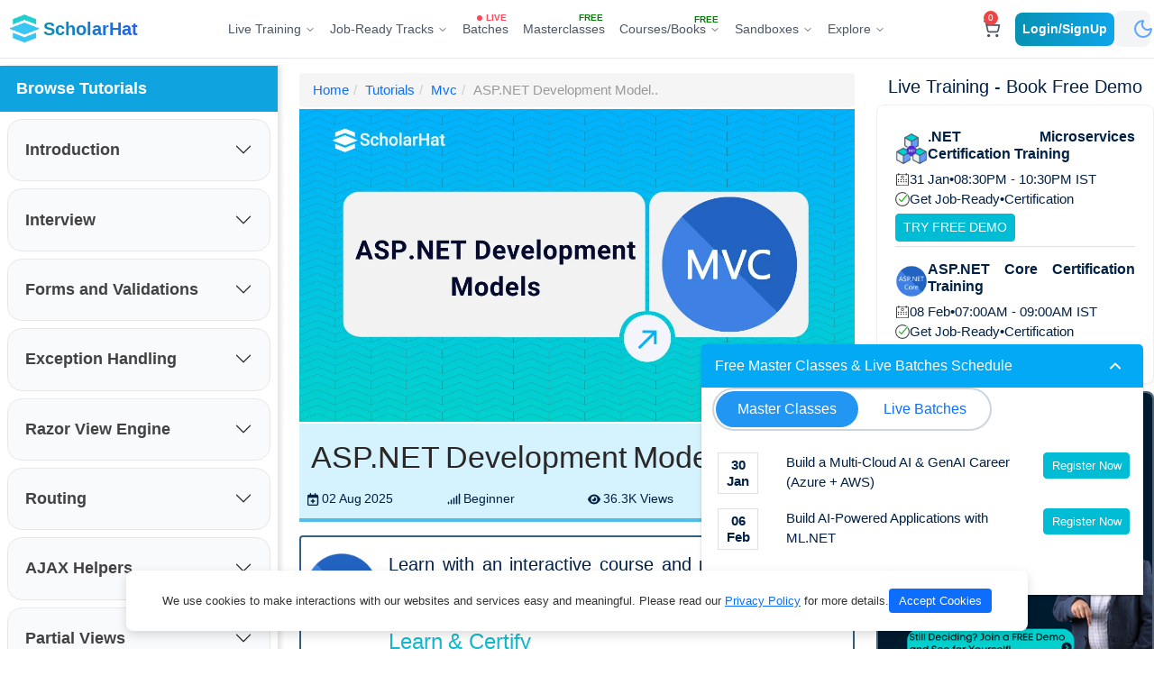

--- FILE ---
content_type: text/html; charset=utf-8
request_url: https://www.scholarhat.com/tutorial/mvc/aspnet-development-models
body_size: 42102
content:
<!DOCTYPE html><html lang=en><head><meta http-equiv=Content-Type content=text/html><meta charset=utf-8><meta http-equiv=X-UA-Compatible content="IE=edge"><meta name=viewport content="width=device-width, initial-scale=1.0"><meta name=robots content="index, follow"><meta name=robots content=max-image-preview:large><meta name=robots content=max-video-preview:10><link href=/favicon.ico rel="shortcut icon" type=image/x-icon><meta property=og:type content=article><meta property=og:title content="ASP.NET Development Models"><meta property=og:description content="ASP.NET framework is a part of .NET platform for building, deploying and running web applications. Asp.net development framework is used for developing web applications and websites with the help of Html, CSS, jQuery, JavaScript and many more javascript libraries like knockout, reactjs. There are three development models in asp.net as shown below."><meta property=og:image content=https://dotnettrickscloud.blob.core.windows.net/article/5620250802153200.webp><meta property=og:url content=https://www.scholarhat.com/tutorial/mvc/aspnet-development-models><meta name=twitter:card content=summary_large_image><meta name=twitter:title content="ASP.NET Development Models"><meta name=twitter:description content="ASP.NET framework is a part of .NET platform for building, deploying and running web applications. Asp.net development framework is used for developing web applications and websites with the help of Html, CSS, jQuery, JavaScript and many more javascript libraries like knockout, reactjs. There are three development models in asp.net as shown below."><meta name=twitter:image content=https://dotnettrickscloud.blob.core.windows.net/article/5620250802153200.webp><link rel=canonical href=https://www.scholarhat.com/tutorial/mvc/aspnet-development-models><title>ASP.NET Development Models</title><meta name=description content="ASP.NET framework is a part of .NET platform for building, deploying and running web applications. Asp.net development framework is used for developing web applications and websites with the help of Html, CSS, jQuery, JavaScript and many more javascript libraries like knockout, reactjs. There are three development models in asp.net as shown below."><link href=https://cdn.jsdelivr.net/npm/bootstrap@5.3.2/dist/css/bootstrap.min.css rel=stylesheet><script src=https://cdnjs.cloudflare.com/ajax/libs/jquery/3.6.0/jquery.min.js></script><script>!function(f,b,e,v,n,t,s){if(f.fbq)return;n=f.fbq=function(){n.callMethod?n.callMethod.apply(n,arguments):n.queue.push(arguments)};if(!f._fbq)f._fbq=n;n.push=n;n.loaded=!0;n.version='2.0';n.queue=[];t=b.createElement(e);t.async=!0;t.src=v;s=b.getElementsByTagName(e)[0];s.parentNode.insertBefore(t,s)}(window,document,'script','https://connect.facebook.net/en_US/fbevents.js');fbq('init','393203635973966');fbq('track','PageView');</script><script>_linkedin_partner_id="7258065";window._linkedin_data_partner_ids=window._linkedin_data_partner_ids||[];window._linkedin_data_partner_ids.push(_linkedin_partner_id);</script><script>(function(l){if(!l){window.lintrk=function(a,b){window.lintrk.q.push([a,b])};window.lintrk.q=[]}
var s=document.getElementsByTagName("script")[0];var b=document.createElement("script");b.type="text/javascript";b.async=true;b.src="https://snap.licdn.com/li.lms-analytics/insight.min.js";s.parentNode.insertBefore(b,s);})(window.lintrk);</script><script async src="https://www.googletagmanager.com/gtag/js?id=G-3HNGMZ2WEY"></script><script>window.dataLayer=window.dataLayer||[];function gtag(){dataLayer.push(arguments);}
gtag('js',new Date());gtag('config','G-3HNGMZ2WEY');</script><script>(function(w,d,s,l,i){w[l]=w[l]||[];w[l].push({'gtm.start':new Date().getTime(),event:'gtm.js'});var f=d.getElementsByTagName(s)[0],j=d.createElement(s),dl=l!='dataLayer'?'&l='+l:'';j.async=true;j.src='https://www.googletagmanager.com/gtm.js?id='+i+dl;f.parentNode.insertBefore(j,f);})(window,document,'script','dataLayer','GTM-5S9QMVK');</script><script>function trackFbEvent(event,currency,price){fbq('track',event,{currency:currency,value:price});}
function trackFbLeadEvent(currency,price){fbq('track','Lead',{currency:currency,value:price});}
function trackFbCartEvent(currency,price){fbq('track','AddToCart',{currency:currency,value:price});}
function trackFbDefaultEvent(event){fbq('track',event);}
function trackFbCustomEvent(event){fbq('trackCustom',event);}
function trackFbCustomEventWithUser(eventName,name,email,contact,city){fbq("trackCustom",eventName,{fn:name?.split(" ")[0]||"",em:email,ph:contact,ct:city});}
var pagePath=window.location.href||'';function trackGtmLeadEvent(name,email,mobile){dataLayer.push({'event':'lead','enhanced_conversion_data':{"email":email,"phone_number":mobile,"first_name":name,"last_name":name,}});}
function trackGtmEvent(event,courseName){if(courseName!=undefined)
dataLayer.push({'event':event,'name':courseName,'pagePath':pagePath});else
dataLayer.push({'event':event,'pagePath':pagePath});}
function trackGtmCartEvent(courseName,currency,price){dataLayer.push({'event':'AddToCart','name':courseName,'currency':currency,'price':price,'pagePath':pagePath});}
function trackGtmPriceEvent(event,currency,price){dataLayer.push({'event':event,'currency':currency,'price':price,'pagePath':pagePath});}</script><script>(()=>{'use strict'
const getStoredTheme=()=>localStorage.getItem('theme');const setStoredTheme=theme=>localStorage.setItem('theme',theme);const getPreferredTheme=()=>{const storedTheme=getStoredTheme();if(storedTheme){return storedTheme;}
return'light';}
const setTheme=theme=>{if(theme==='auto'){document.documentElement.setAttribute('data-bs-theme',(window.matchMedia('(prefers-color-scheme: dark)').matches?'dark':'light'));}else{document.documentElement.setAttribute('data-bs-theme',theme);}}
setTheme(getPreferredTheme())
const showActiveTheme=(theme,focus=false)=>{const themeSwitcher=document.querySelector('#bd-theme');if(!themeSwitcher){return;}
const themeSwitcherText=document.querySelector('#bd-theme-text');const activeThemeIcon=document.querySelector('.theme-icon-active use');const btnToActive=document.querySelector(`[data-bs-theme-value="${theme}"]`);const svgOfActiveBtn=btnToActive.querySelector('svg use').getAttribute('href');document.querySelectorAll('[data-bs-theme-value]').forEach(element=>{element.classList.remove('active');element.setAttribute('aria-pressed','false');})
btnToActive.classList.add('active');btnToActive.setAttribute('aria-pressed','true');activeThemeIcon.setAttribute('href',svgOfActiveBtn);const themeSwitcherLabel=`${themeSwitcherText.textContent} (${btnToActive.dataset.bsThemeValue})`;themeSwitcher.setAttribute('aria-label',themeSwitcherLabel);if(focus){themeSwitcher.focus();}}
window.matchMedia('(prefers-color-scheme: dark)').addEventListener('change',()=>{const storedTheme=getStoredTheme();if(storedTheme!=='light'&&storedTheme!=='dark'){setTheme(getPreferredTheme());}})
window.addEventListener('DOMContentLoaded',()=>{showActiveTheme(getPreferredTheme());document.querySelectorAll('[data-bs-theme-value]').forEach(toggle=>{toggle.addEventListener('click',()=>{const theme=toggle.getAttribute('data-bs-theme-value');setStoredTheme(theme);setTheme(theme);showActiveTheme(theme,true);})})})})()</script><style>@media (max-width:990px){#footer{position:unset !important}}.wsmenu{max-width:100% !important;padding:0 10px !important}.d-flex{display:inline-table !important}</style><link href="/css/bundle/tutorial-bundle.min.css?v=m2R6RIDCp0IQunmXPSB0UFM5R-AIGajlDEDBTHxIjiM" rel=stylesheet><script src="/js/highlight-bundle.js?v=v4XLTUKcmHoXWSVga5Z3kH6sFu7IZBS7824OU1W-y5w"></script><script>hljs.highlightAll();</script><body><script>function toggleTheme(){let currentTheme=document.documentElement.getAttribute('data-theme')||'light';let newTheme=currentTheme==='light'?'dark':'light';document.documentElement.setAttribute('data-theme',newTheme);document.documentElement.setAttribute('data-bs-theme',newTheme);localStorage.setItem('theme',newTheme);updateIconsAndLogo(newTheme);updateMoreMenuThemeIcons(newTheme);}
function updateIconsAndLogo(theme){const sunIcon=document.getElementById('theme-icon-sun');const moonIcon=document.getElementById('theme-icon-moon');if(theme==='dark'){moonIcon.style.opacity='0';moonIcon.style.transform='rotate(90deg) scale(0)';sunIcon.style.opacity='1';sunIcon.style.transform='rotate(0deg) scale(1)';}else{sunIcon.style.opacity='0';sunIcon.style.transform='rotate(-90deg) scale(0)';moonIcon.style.opacity='1';moonIcon.style.transform='rotate(0deg) scale(1)';}}
function updateMoreMenuThemeIcons(theme){const sunIcon=document.getElementById('theme-icon-sun-more');const moonIcon=document.getElementById('theme-icon-moon-more');if(sunIcon&&moonIcon){if(theme==='dark'){sunIcon.style.opacity='1';sunIcon.style.transform='rotate(0deg) scale(1)';moonIcon.style.opacity='0';moonIcon.style.transform='rotate(90deg) scale(0)';}else{sunIcon.style.opacity='0';sunIcon.style.transform='rotate(-90deg) scale(0)';moonIcon.style.opacity='1';moonIcon.style.transform='rotate(0deg) scale(1)';}}}
$(document).ready(function(){const savedTheme=localStorage.getItem('theme')||'light';document.documentElement.setAttribute('data-theme',savedTheme);document.documentElement.setAttribute('data-bs-theme',savedTheme);updateIconsAndLogo(savedTheme);updateMoreMenuThemeIcons(savedTheme);var noticount=0;if(''){$.ajax({type:"GET",contentType:"application/json; charset=utf-8",url:'/ShoppingCart/GetCartDetails',dataType:"json",success:function(data){$('.cart_Counter').text(data);},error:function(result){},});}
$('.cart_Counter').css({opacity:0}).text(noticount).css({top:'-10px'}).animate({top:'-2px',opacity:1},500);if($("#sticky_browse").length){$("#sticky_browse").hide();$("#defaulthead").hide();$("#headforcourse").css('display','inline-block');}
else{$("#defaulthead").show();$("#sticky_browse").show();$("#headforcourse").css('display','none');}});</script><svg style=display:none><symbol id=sun-fill viewBox="0 0 16 16"><path d="M8 12a4 4 0 1 0 0-8 4 4 0 0 0 0 8zM8 0a.5.5 0 0 1 .5.5v2a.5.5 0 0 1-1 0v-2A.5.5 0 0 1 8 0zm0 13a.5.5 0 0 1 .5.5v2a.5.5 0 0 1-1 0v-2A.5.5 0 0 1 8 13zm8-5a.5.5 0 0 1-.5.5h-2a.5.5 0 0 1 0-1h2a.5.5 0 0 1 .5.5zM3 8a.5.5 0 0 1-.5.5h-2a.5.5 0 0 1 0-1h2A.5.5 0 0 1 3 8zm10.657-5.657a.5.5 0 0 1 0 .707l-1.414 1.415a.5.5 0 1 1-.707-.708l1.414-1.414a.5.5 0 0 1 .707 0zm-9.193 9.193a.5.5 0 0 1 0 .707L3.05 13.657a.5.5 0 0 1-.707-.707l1.414-1.414a.5.5 0 0 1 .707 0zm9.193 2.121a.5.5 0 0 1-.707 0l-1.414-1.414a.5.5 0 0 1 .707-.707l1.414 1.414a.5.5 0 0 1 0 .707zM4.464 4.465a.5.5 0 0 1-.707 0L2.343 3.05a.5.5 0 1 1 .707-.707l1.414 1.414a.5.5 0 0 1 0 .708z" fill=currentColor /></symbol><symbol id=moon-half viewBox="0 -960 960 960" fill=currentColor><path d="M480-120q-150 0-255-105T120-480q0-150 105-255t255-105q14 0 27.5 1t26.5 3q-41 29-65.5 75.5T444-660q0 90 63 153t153 63q55 0 101-24.5t75-65.5q2 13 3 26.5t1 27.5q0 150-105 255T480-120Zm0-80q88 0 158-48.5T740-375q-20 5-40 8t-40 3q-123 0-209.5-86.5T364-660q0-20 3-40t8-40q-78 32-126.5 102T200-480q0 116 82 198t198 82Zm-10-270Z" fill=currentColor /></symbol></svg><link rel=stylesheet href="/styles/header-style.css?v=ZH7FbcxVYzJs7mSDWT7XEvmuW9O5Ky1uaIAQ6HCVNSE"><div class=mobile-menu-overlay id=mobile-menu-overlay></div><header class=header-wrapper><div class=header><div class="dis-flex justify-content-between align-items-center w-100" style=height:64px><div class="dis-flex align-items-center gap-1"><a href="/" class="dis-flex align-items-center gap-1"> <img src=/dist/user/assets/logo-CEy3TSwt.png class=logo-img alt=Logo><div><div class=logo-text>ScholarHat</div></div></a></div><nav class=desktop-navigation-wrapper><script>var main_menu=JSON.parse('{".NET Platform":[{"Id":875,"Name":".NET AI & ML Engineer Certification Training","TagLine":"Build Intelligent AI/ML-Driven Solutions with ML.NET","CourseCount":0,"Url":"/training/net-ai-ml-certification-training","MobileBanner":"https://dotnettrickscloud.blob.core.windows.net/uploads/CourseImages/aimlcertificationtrainingfornetdevelopers-mobile.png","FooterDetails":null,"SmallBanner":"https://dotnettrickscloud.blob.core.windows.net","Paths":null},{"Id":417,"Name":".NET Certification Training","TagLine":"Master C# & SQL Server from basic to advanced","CourseCount":0,"Url":"/training/net-certification-training","MobileBanner":"https://dotnettrickscloud.blob.core.windows.net/uploads/CourseImages/netcertificationtraining-mobile.png","FooterDetails":"<p><br></p>","SmallBanner":"https://dotnettrickscloud.blob.core.windows.net/uploads/CourseImages/netcertificationtraining-small.png","Paths":null},{"Id":468,"Name":".NET Microservices Certification Training","TagLine":"Build scalable microservices using .NET & Docker/K8s","CourseCount":0,"Url":"/training/net-microservices-certification-training","MobileBanner":"https://dotnettrickscloud.blob.core.windows.net/uploads/CourseImages/netmicroservicescertificationtraining-mobile.png","FooterDetails":"<p><br></p>","SmallBanner":"https://dotnettrickscloud.blob.core.windows.net","Paths":null},{"Id":284,"Name":".NET Software Architecture and Design Training","TagLine":"Design clean, maintainable, enterprise-grade architectures","CourseCount":0,"Url":"/training/software-architecture-design-training","MobileBanner":"https://dotnettrickscloud.blob.core.windows.net/uploads/CourseImages/netsoftwarearchitectureanddesigntraining-mobile.png","FooterDetails":null,"SmallBanner":"https://dotnettrickscloud.blob.core.windows.net","Paths":null},{"Id":418,"Name":"ASP.NET Core Certification Training","TagLine":"Build fast web apps using ASP.NET Core, EF & Web API","CourseCount":0,"Url":"/training/aspnet-core-certification-training","MobileBanner":"https://dotnettrickscloud.blob.core.windows.net/uploads/CourseImages/aspnetcorecertificationtraining-mobile.png","FooterDetails":"<p><br></p>","SmallBanner":"https://dotnettrickscloud.blob.core.windows.net/uploads/CourseImages/aspnetcorecertificationtraining-small.png","Paths":null},{"Id":306,"Name":"Blazor Certification Training","TagLine":"Build interactive web apps using C# & Razor","CourseCount":0,"Url":"/training/blazor-certification-training","MobileBanner":"https://dotnettrickscloud.blob.core.windows.net/uploads/CourseImages/blazorserver-mobile.png","FooterDetails":null,"SmallBanner":"https://dotnettrickscloud.blob.core.windows.net","Paths":null}],"AI/ML & Gen AI":[{"Id":875,"Name":".NET AI & ML Engineer Certification Training","TagLine":"Build Intelligent AI/ML-Driven Solutions with ML.NET","CourseCount":0,"Url":"/training/net-ai-ml-certification-training","MobileBanner":"https://dotnettrickscloud.blob.core.windows.net/uploads/CourseImages/aimlcertificationtrainingfornetdevelopers-mobile.png","FooterDetails":null,"SmallBanner":"https://dotnettrickscloud.blob.core.windows.net","Paths":null},{"Id":1196,"Name":"Agentic AI Engineer Certification Training","TagLine":"Master GenAI, LLMs & Agentic AI Apps with Azure and AWS","CourseCount":0,"Url":"/training/agentic-ai-engineer-certification-training","MobileBanner":"https://dotnettrickscloud.blob.core.windows.net/uploads/CourseImages/agenticaiengineercertificationtraining-mobile.png","FooterDetails":null,"SmallBanner":"https://dotnettrickscloud.blob.core.windows.net","Paths":null},{"Id":1130,"Name":"AWS AI & Gen AI Engineer Certification Training","TagLine":"Build Intelligent Applications with AWS AI Services","CourseCount":0,"Url":"/training/aws-ai-engineer-certification-training","MobileBanner":"https://dotnettrickscloud.blob.core.windows.net/uploads/CourseImages/awsaiengineercertificationtraining-mobile.png","FooterDetails":"<div><br></div>","SmallBanner":"https://dotnettrickscloud.blob.core.windows.net/uploads/CourseImages/angularrouting-small.png","Paths":null},{"Id":217,"Name":"Azure AI & Gen AI Engineer Certification Training","TagLine":"Build Intelligent Applications with Azure AI Services","CourseCount":0,"Url":"/training/azure-ai-engineer-certification-training","MobileBanner":"https://dotnettrickscloud.blob.core.windows.net/uploads/CourseImages/azureaiengineercertificationtraining-mobile.png","FooterDetails":"<div><br></div>","SmallBanner":"https://dotnettrickscloud.blob.core.windows.net/uploads/CourseImages/angularrouting-small.png","Paths":null},{"Id":512,"Name":"Python For Data Science and AI/ML Certification Training","TagLine":"Build Data-Driven and AI-Powered Solutions Using Python","CourseCount":0,"Url":"/training/python-data-science-ai-certification-training","MobileBanner":"https://dotnettrickscloud.blob.core.windows.net/uploads/CourseImages/pythoncertificationtraining-mobile.png","FooterDetails":null,"SmallBanner":"https://dotnettrickscloud.blob.core.windows.net","Paths":null}],"Career & Leadership":[{"Id":18,"Name":"English for Software Professionals","TagLine":"Communicate confidently in global tech roles","CourseCount":0,"Url":"/training/english-for-software-professionals","MobileBanner":"https://dotnettrickscloud.blob.core.windows.net/uploads/CourseImages/codecommunicateenglishforsoftwareprofessionals-mobile.png","FooterDetails":null,"SmallBanner":"https://dotnettrickscloud.blob.core.windows.net/uploads/CourseImages/spokenenglishwithpersonalitydevelopment-small.PNG","Paths":null},{"Id":374,"Name":"The Top 1% Tech Leader Program","TagLine":"Lead teams with confidence & scale your tech impact","CourseCount":0,"Url":"/training/tech-leadership-training-program","MobileBanner":"https://dotnettrickscloud.blob.core.windows.net/uploads/CourseImages/thetop1techleaderprogram-mobile.png","FooterDetails":null,"SmallBanner":"https://dotnettrickscloud.blob.core.windows.net/uploads/CourseImages/reactinterviewquestionsanswers-small.png","Paths":null}],"Cloud & DevOps":[{"Id":308,"Name":"AWS Developer Certification Training","TagLine":"Develop, deploy, and scale apps on AWS Cloud","CourseCount":0,"Url":"/training/aws-developer-associate-certification-training","MobileBanner":"https://dotnettrickscloud.blob.core.windows.net/uploads/CourseImages/awsdevelopercertificationtraining-mobile.png","FooterDetails":null,"SmallBanner":"https://dotnettrickscloud.blob.core.windows.net","Paths":null},{"Id":453,"Name":"AWS Solutions Architect Certification Training","TagLine":"Design secure, scalable AWS cloud architectures","CourseCount":0,"Url":"/training/aws-solution-architect-certification-training","MobileBanner":"https://dotnettrickscloud.blob.core.windows.net/uploads/CourseImages/awssolutionsarchitectcertificationtrainingprogram-mobile.png","FooterDetails":null,"SmallBanner":"https://dotnettrickscloud.blob.core.windows.net/uploads/CourseImages/awssolutionsarchitectcertificationtrainingprogram-small.png","Paths":null},{"Id":455,"Name":"Azure Developer Certification Training ","TagLine":"Build modern cloud-based .NET Apps using Azure Cloud","CourseCount":0,"Url":"/training/microsoft-azure-developer-associate-certification-training","MobileBanner":"https://dotnettrickscloud.blob.core.windows.net/uploads/CourseImages/azuredevelopercertificationtraining-mobile.png","FooterDetails":"<p><br></p>","SmallBanner":"https://dotnettrickscloud.blob.core.windows.net/uploads/CourseImages/azuredevelopercertificationtrainingprogram-small.png","Paths":null},{"Id":467,"Name":"Azure DevOps Certification Training","TagLine":"Master DevOps, Jenkins & automate deployment with CI/CD","CourseCount":0,"Url":"/training/azure-devops-certification-training","MobileBanner":"https://dotnettrickscloud.blob.core.windows.net/uploads/CourseImages/devopscertificationtrainingprogram-mobile.png","FooterDetails":"<p><br></p>","SmallBanner":"https://dotnettrickscloud.blob.core.windows.net","Paths":null},{"Id":27,"Name":"Azure Solution Architect Certification Training","TagLine":"Design secure, scalable Azure architectures","CourseCount":0,"Url":"/training/microsoft-azure-solution-architect-certification","MobileBanner":"https://dotnettrickscloud.blob.core.windows.net/uploads/CourseImages/microsoftcertifiedazuresolutionarchitectexpert-mobile.png","FooterDetails":"<p><br></p>","SmallBanner":"https://dotnettrickscloud.blob.core.windows.net/uploads/CourseImages/microsoftazureinfrastructuresolutions-small.PNG","Paths":null}],"Java Platform":[{"Id":483,"Name":"Data Structures and Algorithms Training","TagLine":"Strengthen problem-solving and coding logic","CourseCount":0,"Url":"/training/data-structures-algorithms-certification-training","MobileBanner":"https://dotnettrickscloud.blob.core.windows.net/uploads/CourseImages/datastructuresandalgorithmstraining-mobile.png","FooterDetails":null,"SmallBanner":"https://dotnettrickscloud.blob.core.windows.net","Paths":null},{"Id":1068,"Name":"Java Microservices Certification Training","TagLine":"Build scalable microservices with Spring Boot & Docker/K8s","CourseCount":0,"Url":"/training/java-microservices-certification-training","MobileBanner":"https://dotnettrickscloud.blob.core.windows.net/uploads/CourseImages/javamicroservicescertificationtraining-mobile.png","FooterDetails":"<p><br></p>","SmallBanner":"https://dotnettrickscloud.blob.core.windows.net","Paths":null},{"Id":1069,"Name":"Java Software Architecture and Design Training","TagLine":"Design clean, maintainable, enterprise-grade architectures","CourseCount":0,"Url":"/training/java-software-architecture-design-training","MobileBanner":"https://dotnettrickscloud.blob.core.windows.net/uploads/CourseImages/javasoftwarearchitectureanddesigntraining-mobile.png","FooterDetails":null,"SmallBanner":"https://dotnettrickscloud.blob.core.windows.net","Paths":null}],"JS & Front-end":[{"Id":450,"Name":"Angular Certification Training","TagLine":"Build dynamic, modern SPAs with Angular","CourseCount":0,"Url":"/training/angular-certification-training","MobileBanner":"https://dotnettrickscloud.blob.core.windows.net/uploads/CourseImages/angularcertificationtraining-mobile.png","FooterDetails":"<p><br></p>","SmallBanner":"https://dotnettrickscloud.blob.core.windows.net/uploads/CourseImages/angularcertificationtraining-small.png","Paths":null},{"Id":451,"Name":"React Certification Training","TagLine":"Create fast, component-driven web apps","CourseCount":0,"Url":"/training/reactjs-certification-training","MobileBanner":"https://dotnettrickscloud.blob.core.windows.net/uploads/CourseImages/reactcertificationtrainingprogram-mobile.png","FooterDetails":null,"SmallBanner":"https://dotnettrickscloud.blob.core.windows.net/uploads/CourseImages/reactcertificationtrainingprogram-small.png","Paths":null}]}');var json_main_menu={".NET":[{"Id":87,"Name":".NET Architect with AI Certification Training","TagLine":"Master AI, System Design, Microservices & Docker/K8s","CourseCount":0,"Url":"/job-oriented/net-architect-certification-training","MobileBanner":"https://dotnettrickscloud.blob.core.windows.net/uploads/CourseImages/netsolutionarchitectcertificationtraining-mobile.png","FooterDetails":"<ul class=\"job-description\"><li>ML.NET, Design Patterns &amp; Practices</li><li>Microservices, Docker/K8s &amp; CI/CD</li><li>50+ Hands-on Labs, Interview Q&amp;A</li><li>Build 4 Real-world Projects</li></ul>","SmallBanner":"https://dotnettrickscloud.blob.core.windows.net/uploads/CourseImages/netarchitectwithaicertificationtraining-small.jpg","Paths":null},{"Id":444,"Name":"AI-Driven Azure & Full-Stack .NET Tech Lead Certification Program","TagLine":"Master ASP.NET Core, Angular/React, AI/ML with Azure","CourseCount":0,"Url":"/job-oriented/net-tech-lead-certification-training","MobileBanner":"https://dotnettrickscloud.blob.core.windows.net/uploads/CourseImages/aidrivenazurefullstacknettechleadcertificationprogram-mobile.png","FooterDetails":"<ul class=\"job-description\"><li>ML.NET, ASP.NET Core, Web API</li><li>Angular or React, Azure Developer</li><li>70+ Hands-on Labs, Interview Q&amp;A</li><li>Build 3 Real-world Projects</li></ul>","SmallBanner":"https://dotnettrickscloud.blob.core.windows.net/uploads/CourseImages/aidrivenazurefullstacknettechleadcertificationprogram-small.jpg","Paths":null},{"Id":558,"Name":"AI-First .NET & Azure Solution Architect Certification Program","TagLine":"Master Azure, System Design, Microservices with AI/ML","CourseCount":0,"Url":"/job-oriented/net-azure-solution-architect-certification-training","MobileBanner":"https://dotnettrickscloud.blob.core.windows.net/uploads/CourseImages/microsoftazurecloudarchitect-mobile.png","FooterDetails":"<ul class=\"job-description\"><li>ML.NET, Design Patterns &amp; Practices</li><li>Microservices, Docker/K8s &amp; Azure Solution</li><li>50+ Hands-on Labs, Interview Q&amp;A</li><li>Build 2 Real-world Projects</li></ul>","SmallBanner":"https://dotnettrickscloud.blob.core.windows.net/uploads/CourseImages/aifirstnetazuresolutionarchitectcertificationprogram-small.jpg","Paths":null},{"Id":166,"Name":"Full-Stack .NET Developer with AI Certification Training","TagLine":"Master AI, ASP.NET Core with Angular or React","CourseCount":0,"Url":"/job-oriented/full-stack-net-developer-certification-training","MobileBanner":"https://dotnettrickscloud.blob.core.windows.net/uploads/CourseImages/fullstacknetdevelopercertificationtrainingcourse-mobile.png","FooterDetails":"<ul class=\"job-description\"><li>ASP.NET Core, EF Core, Web API</li><li>AI, Angular or React Frontend</li><li>50+ Hands-on Labs, Interview Q&amp;A</li><li>Build 4 Real-world Projects</li></ul>","SmallBanner":"https://dotnettrickscloud.blob.core.windows.net/uploads/CourseImages/fullstacknetdeveloperwithaicertificationtraining-small.jpg","Paths":null}],"AI/ML":[{"Id":419,"Name":"Azure Cloud AI Architect Certification Training Program","TagLine":"Master Azure AI with GenAI, LLMs & Agentic AI","CourseCount":0,"Url":"/job-oriented/azure-cloud-ai-architect-certification-training","MobileBanner":"https://dotnettrickscloud.blob.core.windows.net/uploads/CourseImages/azureaigenaiagenticaiengineercertificationtrainingprogram-mobile.png","FooterDetails":"<ul class=\"job-description\"><li>Python, Python Libs Cognitive Services</li><li>AI Services, AI Foundry, LLMs</li><li>50+ Hands-on Labs, Interview Q&amp;A</li><li>Build 4 Real-world Projects</li></ul>","SmallBanner":"https://dotnettrickscloud.blob.core.windows.net/uploads/CourseImages/azurecloudaiarchitectcertificationtrainingprogram-small.jpg","Paths":null},{"Id":1188,"Name":"Multi-Cloud AI & GenAI Engineer (Azure & AWS)","TagLine":"Build and Deploy Real AI Systems on Azure & AWS","CourseCount":0,"Url":"/job-oriented/multi-cloud-ai-genai-engineer-certification-training","MobileBanner":"https://dotnettrickscloud.blob.core.windows.net/uploads/CourseImages/multicloudaigenaiengineerazureaws-mobile.png","FooterDetails":"<ul class=\"job-description\"><li>Python, Python Libs Cognitive Services</li><li>Azure &amp; AWS AI Services, Gen AI, LLMs</li><li>50+ Hands-on Labs, Interview Q&amp;A</li><li>Build 4 Real-world Projects</li></ul>","SmallBanner":"https://dotnettrickscloud.blob.core.windows.net/uploads/CourseImages/multicloudaigenaiengineerazureaws-small.jpg","Paths":null},{"Id":1197,"Name":"Multi-Cloud AI Architect (Azure & AWS)","TagLine":"Architecting Scalable AI Systems with Azure & AWS","CourseCount":0,"Url":"/job-oriented/multi-cloud-ai-architect-certification-training","MobileBanner":"https://dotnettrickscloud.blob.core.windows.net/uploads/CourseImages/multicloudaiarchitectazureaws-mobile.png","FooterDetails":"<ul class=\"job-description\"><li>Agentic AI, Python &amp; Python Libs</li><li>Azure &amp; Azure AI Services, Gen AI &amp; LLMs</li><li>50+ Hands-on Labs, Interview Q&amp;A</li><li>Build 4 Real-world Projects</li></ul>","SmallBanner":"https://dotnettrickscloud.blob.core.windows.net/uploads/CourseImages/multicloudaiarchitectazureaws-small.jpg","Paths":null}],"Java":[{"Id":355,"Name":"AWS & Full-Stack Java Tech Lead Program","TagLine":"Master AWS Cloud with Spring Boot & Angular or React","CourseCount":0,"Url":"/job-oriented/full-stack-java-developer-certification-training","MobileBanner":"https://dotnettrickscloud.blob.core.windows.net/uploads/CourseImages/fullstackjavadevelopercertificationtrainingcourse-mobile.png","FooterDetails":"<ul class=\"job-description\"><li>Spring Boot, AWS Developer</li><li>Angular or React</li><li>50+ Hands-on Labs, Interview Q&amp;A</li><li>Build 2 Real-world Projects</li></ul>","SmallBanner":"https://dotnettrickscloud.blob.core.windows.net/uploads/CourseImages/awsfullstackjavatechleadprogram-small.jpg","Paths":null},{"Id":579,"Name":"Java Microservices with AWS Certification Training","TagLine":"Master AWS Cloud, Microservices & Docker/K8s","CourseCount":0,"Url":"/job-oriented/java-microservices-aws-developer-certification-training","MobileBanner":"https://dotnettrickscloud.blob.core.windows.net/uploads/CourseImages/javamicroserviceswithawscertificationtraining-mobile.png","FooterDetails":"<ul class=\"job-description\"><li>Spring Boot, AWS Developer</li><li>Microservices and CI/CD</li><li>60+ Hands-on Labs, Interview Q&amp;A</li><li>Build 2 Real-world Projects</li></ul>","SmallBanner":"https://dotnettrickscloud.blob.core.windows.net/uploads/CourseImages/javamicroserviceswithawscertificationtraining-small.jpg","Paths":null}]};</script><script src=https://ajax.googleapis.com/ajax/libs/jquery/3.7.1/jquery.min.js></script><div class="d-none d-lg-flex justify-content-center gap-xl-2"><div class=live-training-dropdown style=margin-top:6px><a class=tutorial-button> <span class="font-medium text-sm">Live Training</span> <svg class=live-training-chevron xmlns=http://www.w3.org/2000/svg width=24 height=24 viewBox="0 0 24 24" fill=none stroke=currentColor stroke-width=2 stroke-linecap=round stroke-linejoin=round><polyline points="6 9 12 15 18 9"></polyline></svg> </a><div class=live-training-menu><div class=live-training-flex><div class="live-training-sidebar h-100"><a style=text-decoration:none href=/training> <button type=button class="btn btn-outline-primary w-100 mb-4 fw-medium rounded-pill shadow-sm hover-shadow-lg transition-all duration-300" style=font-size:15px> All Live Trainings </button> </a><h3 class=live-training-categories-title>Training Categories</h3><div class=live-training-categories><button class="live-training-category-btn category-list" data-category=".NET Platform"> <img src=https://dotnettrickscloud.blob.core.windows.net/uploads/CourseImages/netplatform-mobile.png class=me-2 style=width:24px;height:24px;object-fit:contain alt=".NET Platform"> <span class=live-training-category-text>.NET Platform</span> </button> <button class="live-training-category-btn category-list" data-category="AI/ML &amp; Gen AI"> <img src=https://dotnettrickscloud.blob.core.windows.net/uploads/CourseImages/aimlgenai-mobile.png class=me-2 style=width:24px;height:24px;object-fit:contain alt="AI/ML &amp; Gen AI"> <span class=live-training-category-text>AI/ML &amp; Gen AI</span> </button> <button class="live-training-category-btn category-list" data-category="Career &amp; Leadership"> <img src=https://dotnettrickscloud.blob.core.windows.net/uploads/CourseImages/careerleadership-mobile.png class=me-2 style=width:24px;height:24px;object-fit:contain alt="Career &amp; Leadership"> <span class=live-training-category-text>Career &amp; Leadership</span> </button> <button class="live-training-category-btn category-list" data-category="Cloud &amp; DevOps"> <img src=https://dotnettrickscloud.blob.core.windows.net/uploads/CourseImages/clouddevops-mobile.png class=me-2 style=width:24px;height:24px;object-fit:contain alt="Cloud &amp; DevOps"> <span class=live-training-category-text>Cloud &amp; DevOps</span> </button> <button class="live-training-category-btn category-list" data-category="Java Platform"> <img src=https://dotnettrickscloud.blob.core.windows.net/uploads/CourseImages/javaplatform-mobile.png class=me-2 style=width:24px;height:24px;object-fit:contain alt="Java Platform"> <span class=live-training-category-text>Java Platform</span> </button> <button class="live-training-category-btn category-list" data-category="JS &amp; Front-end"> <img src=https://dotnettrickscloud.blob.core.windows.net/uploads/CourseImages/jsfrontend-mobile.png class=me-2 style=width:24px;height:24px;object-fit:contain alt="JS &amp; Front-end"> <span class=live-training-category-text>JS &amp; Front-end</span> </button></div></div><div class="live-training-main category-course-container"><div class=live-training-header><h3 class="live-training-title category-title">Category Name</h3><p class=live-training-subtitle>Live sessions with industry experts</div><div class="live-training-courses category-course-list"><a href=/training/net-ai-ml-certification-training class=live-training-course><div class="dis-flex align-items-center gap-2 w-full"><div class=live-training-icon><img src=https://dotnettrickscloud.blob.core.windows.net/uploads/CourseImages/aimlcertificationtrainingfornetdevelopers-mobile.png alt=".NET AI &amp; ML Engineer Certification Training"></div><div class=live-training-course-content><h5 class=live-training-course-title>.NET AI &amp; ML Engineer Certification Training</h5><p class=live-training-course-desc>Build Intelligent AI/ML-Driven Solutions with ML.NET</div></div></a> <a href=/training/net-certification-training class=live-training-course><div class="dis-flex align-items-center gap-2 w-full"><div class=live-training-icon><img src=https://dotnettrickscloud.blob.core.windows.net/uploads/CourseImages/netcertificationtraining-mobile.png alt=".NET Certification Training"></div><div class=live-training-course-content><h5 class=live-training-course-title>.NET Certification Training</h5><p class=live-training-course-desc>Master C# &amp; SQL Server from basic to advanced</div></div></a> <a href=/training/net-microservices-certification-training class=live-training-course><div class="dis-flex align-items-center gap-2 w-full"><div class=live-training-icon><img src=https://dotnettrickscloud.blob.core.windows.net/uploads/CourseImages/netmicroservicescertificationtraining-mobile.png alt=".NET Microservices Certification Training"></div><div class=live-training-course-content><h5 class=live-training-course-title>.NET Microservices Certification Training</h5><p class=live-training-course-desc>Build scalable microservices using .NET &amp; Docker/K8s</div></div></a> <a href=/training/software-architecture-design-training class=live-training-course><div class="dis-flex align-items-center gap-2 w-full"><div class=live-training-icon><img src=https://dotnettrickscloud.blob.core.windows.net/uploads/CourseImages/netsoftwarearchitectureanddesigntraining-mobile.png alt=".NET Software Architecture and Design Training"></div><div class=live-training-course-content><h5 class=live-training-course-title>.NET Software Architecture and Design Training</h5><p class=live-training-course-desc>Design clean, maintainable, enterprise-grade architectures</div></div></a> <a href=/training/aspnet-core-certification-training class=live-training-course><div class="dis-flex align-items-center gap-2 w-full"><div class=live-training-icon><img src=https://dotnettrickscloud.blob.core.windows.net/uploads/CourseImages/aspnetcorecertificationtraining-mobile.png alt="ASP.NET Core Certification Training"></div><div class=live-training-course-content><h5 class=live-training-course-title>ASP.NET Core Certification Training</h5><p class=live-training-course-desc>Build fast web apps using ASP.NET Core, EF &amp; Web API</div></div></a> <a href=/training/blazor-certification-training class=live-training-course><div class="dis-flex align-items-center gap-2 w-full"><div class=live-training-icon><img src=https://dotnettrickscloud.blob.core.windows.net/uploads/CourseImages/blazorserver-mobile.png alt="Blazor Certification Training"></div><div class=live-training-course-content><h5 class=live-training-course-title>Blazor Certification Training</h5><p class=live-training-course-desc>Build interactive web apps using C# &amp; Razor</div></div></a></div><div class=live-training-cta><div class="dis-flex align-items-center justify-content-between"><div><h4 class=live-training-cta-header>Join Live Sessions</h4><p class=live-training-cta-text>Learn with experts in real-time</div><a href=/training/batches class=live-training-join-btn>Join Now</a></div></div></div></div></div><script>$(document).ready(function(){const $liveTrainingContainer=$('.live-training-dropdown .category-course-container');const $liveTrainingList=$liveTrainingContainer.find('.category-course-list');const categoryTitle=$liveTrainingContainer.find('.category-title');const $categoryList=$('.live-training-dropdown .category-list');if($categoryList.length>0){$categoryList.first().addClass('active-category');const initialCategory=$categoryList.first().data('category');categoryTitle.text(initialCategory);populateCategoryLiveTraining(initialCategory);}
$categoryList.on('mouseenter',function(){$categoryList.removeClass('active-category');$(this).addClass('active-category');const category=$(this).data('category');categoryTitle.text(category);populateCategoryLiveTraining(category);});function populateCategoryLiveTraining(category){let html='';if(main_menu[category]&&Array.isArray(main_menu[category])){main_menu[category].forEach((course)=>{html+=`

                                <a href="${course.Url}" class="live-training-course">

                                    <div class="dis-flex align-items-center gap-2 w-full">



                                        <div class="live-training-icon">

                                            <img src="${course.MobileBanner}" alt="${course.Name}" />

                                        </div>



                                        <div class="live-training-course-content">

                                            <h5 class="live-training-course-title">${course.Name}</h5>

                                            <p class="live-training-course-desc">${course.TagLine ?? ""}</p>

                                        </div>



                                    </div>

                                </a>`;});}
$liveTrainingList.html(html);}});</script></div><div class=job-training-dropdown style=margin-top:6px><a class=tutorial-button> <span class="font-medium text-sm">Job-Ready Tracks</span> <svg class=job-training-chevron xmlns=http://www.w3.org/2000/svg width=24 height=24 viewBox="0 0 24 24" fill=none stroke=currentColor stroke-width=2 stroke-linecap=round stroke-linejoin=round><polyline points="6 9 12 15 18 9"></polyline></svg> </a><div class=job-training-menu><div class=job-training-flex><div class=job-training-sidebar><style>.btn-outline-primary:hover{background:linear-gradient(to right,#06b6d4,#8b5cf6) !important;color:white !important;box-shadow:0 4px 15px rgba(var(--bs-primary-rgb),0.3) !important}</style><a style=text-decoration:none href=/job-oriented> <button type=button class="btn btn-outline-primary w-100 mb-4 fw-medium rounded-pill shadow-sm hover-shadow-lg transition-all duration-300" style=font-size:15px> All Job-Ready Tracks </button> </a><h3 class=job-training-categories-title>Training Categories</h3><div class=job-training-categories><button class="job-training-category-btn job-category-list" data-category=.NET> <img src=https://dotnettrickscloud.blob.core.windows.net/uploads/CourseImages/net-mobile.png class=me-2 style=width:24px;height:24px;object-fit:contain alt=.NET> <span class=live-training-category-text>.NET</span> </button> <button class="job-training-category-btn job-category-list" data-category=AI/ML> <img src=https://dotnettrickscloud.blob.core.windows.net/uploads/CourseImages/aiml-mobile.png class=me-2 style=width:24px;height:24px;object-fit:contain alt=AI/ML> <span class=live-training-category-text>AI/ML</span> </button> <button class="job-training-category-btn job-category-list" data-category=Java> <img src=https://dotnettrickscloud.blob.core.windows.net/uploads/CourseImages/java-mobile.png class=me-2 style=width:24px;height:24px;object-fit:contain alt=Java> <span class=live-training-category-text>Java</span> </button></div></div><div class="job-training-main job-category-course-container"><div class=job-training-header><h3 class="job-training-title job-category-title">.NET</h3><p class=job-training-subtitle>Roles-based Live training programs</div><div class="job-training-courses job-category-course-list"><a href=/job-oriented/net-architect-certification-training class=job-training-course><div class="dis-flex align-items-center gap-2 w-full"><div class=job-training-icon><img src=https://dotnettrickscloud.blob.core.windows.net/uploads/CourseImages/netsolutionarchitectcertificationtraining-mobile.png alt=".NET Architect with AI Certification Training"></div><div class=job-training-course-content><h5 class=job-training-course-title>.NET Architect with AI Certification Training</h5><p class=job-training-course-desc>Master AI, System Design, Microservices &amp; Docker/K8s</div></div></a> <a href=/job-oriented/net-tech-lead-certification-training class=job-training-course><div class="dis-flex align-items-center gap-2 w-full"><div class=job-training-icon><img src=https://dotnettrickscloud.blob.core.windows.net/uploads/CourseImages/aidrivenazurefullstacknettechleadcertificationprogram-mobile.png alt="AI-Driven Azure &amp; Full-Stack .NET Tech Lead Certification Program"></div><div class=job-training-course-content><h5 class=job-training-course-title>AI-Driven Azure &amp; Full-Stack .NET Tech Lead Certification Program</h5><p class=job-training-course-desc>Master ASP.NET Core, Angular/React, AI/ML with Azure</div></div></a> <a href=/job-oriented/net-azure-solution-architect-certification-training class=job-training-course><div class="dis-flex align-items-center gap-2 w-full"><div class=job-training-icon><img src=https://dotnettrickscloud.blob.core.windows.net/uploads/CourseImages/microsoftazurecloudarchitect-mobile.png alt="AI-First .NET &amp; Azure Solution Architect Certification Program"></div><div class=job-training-course-content><h5 class=job-training-course-title>AI-First .NET &amp; Azure Solution Architect Certification Program</h5><p class=job-training-course-desc>Master Azure, System Design, Microservices with AI/ML</div></div></a> <a href=/job-oriented/full-stack-net-developer-certification-training class=job-training-course><div class="dis-flex align-items-center gap-2 w-full"><div class=job-training-icon><img src=https://dotnettrickscloud.blob.core.windows.net/uploads/CourseImages/fullstacknetdevelopercertificationtrainingcourse-mobile.png alt="Full-Stack .NET Developer with AI Certification Training"></div><div class=job-training-course-content><h5 class=job-training-course-title>Full-Stack .NET Developer with AI Certification Training</h5><p class=job-training-course-desc>Master AI, ASP.NET Core with Angular or React</div></div></a></div><div class=job-training-cta><div class="dis-flex align-items-center justify-content-between"><div><h4 class=job-training-cta-header>Start Your Career</h4><p class=job-training-cta-text>Job-ready tracks</div><a href=/training/batches class=job-training-explore-btn>Explore</a></div></div></div></div></div><script>$(document).ready(function(){const $jobTrainingContainer=$('.job-training-dropdown .job-category-course-container');const $jobTrainingList=$jobTrainingContainer.find('.job-category-course-list');const jobCategoryTitle=$jobTrainingContainer.find('.job-category-title');const $jobCategoryList=$('.job-training-dropdown .job-category-list');if($jobCategoryList.length>0){$jobCategoryList.first().addClass('active-category');const initialCategory=$jobCategoryList.first().data('category');jobCategoryTitle.text(initialCategory);populateJobOrientedCourses(initialCategory);}
$jobCategoryList.on('mouseenter',function(){$jobCategoryList.removeClass('active-category');$(this).addClass('active-category');const category=$(this).data('category');jobCategoryTitle.text(category);populateJobOrientedCourses(category);});function populateJobOrientedCourses(category){let html='';if(json_main_menu[category]&&Array.isArray(json_main_menu[category])){json_main_menu[category].forEach((course)=>{html+=`

                                <a href="${course.Url}" class="job-training-course">

                                    <div class="dis-flex align-items-center gap-2 w-full">



                                        <div class="job-training-icon">

                                            <img src="${course.MobileBanner}" alt="${course.Name}" />

                                        </div>



                                        <div class="job-training-course-content">

                                            <h5 class="job-training-course-title">${course.Name}</h5>

                                            <p class="job-training-course-desc">${course.TagLine ?? ""}</p>

                                        </div>



                                    </div>

                                </a>`;});}
$jobTrainingList.html(html);}});</script></div><a href=/training/batches class="tutorial-button position-relative"> <span class=live-dot-badge> <span class=dot></span>LIVE </span> Batches </a> <a href=/master-classes class="tutorial-button position-relative"> <span class=live-dot-badge style="color:green !important"> FREE </span> Masterclasses </a><div class=explore-dropdown><a class="tutorial-button position-relative"> <span class=live-dot-badge style="color:green !important"> FREE </span> Courses/Books <svg class=explore-chevron xmlns=http://www.w3.org/2000/svg width=24 height=24 viewBox="0 0 24 24" fill=none stroke=currentColor stroke-width=2 stroke-linecap=round stroke-linejoin=round><polyline points="6 9 12 15 18 9"></polyline></svg> </a><div class=explore-menu><div class=explore-menu-content><div class=explore-items><a href=/free-course class=explore-item> <svg class=explore-item-icon xmlns=http://www.w3.org/2000/svg width=24 height=24 viewBox="0 0 24 24" fill=none stroke=currentColor stroke-width=2 stroke-linecap=round stroke-linejoin=round class="lucide lucide-video-icon lucide-video"><path d="m16 13 5.223 3.482a.5.5 0 0 0 .777-.416V7.87a.5.5 0 0 0-.752-.432L16 10.5" /><rect x=2 y=6 width=14 height=12 rx=2 /></svg> <span class=explore-item-text>Free Courses</span> </a> <a href=/books class=explore-item> <svg class=explore-item-icon xmlns=http://www.w3.org/2000/svg width=24 height=24 viewBox="0 0 24 24" fill=none stroke=currentColor stroke-width=2 stroke-linecap=round stroke-linejoin=round class="lucide lucide-book-open-text-icon lucide-book-open-text"><path d="M12 7v14" /><path d="M16 12h2" /><path d="M16 8h2" /><path d="M3 18a1 1 0 0 1-1-1V4a1 1 0 0 1 1-1h5a4 4 0 0 1 4 4 4 4 0 0 1 4-4h5a1 1 0 0 1 1 1v13a1 1 0 0 1-1 1h-6a3 3 0 0 0-3 3 3 3 0 0 0-3-3z" /><path d="M6 12h2" /><path d="M6 8h2" /></svg> <span class=explore-item-text>Free Books</span> </a></div></div></div></div><div class=explore-dropdown><a class=tutorial-button> Sandboxes <svg class=explore-chevron xmlns=http://www.w3.org/2000/svg width=24 height=24 viewBox="0 0 24 24" fill=none stroke=currentColor stroke-width=2 stroke-linecap=round stroke-linejoin=round><polyline points="6 9 12 15 18 9"></polyline></svg> </a><div class=explore-menu><div class=explore-menu-content><div class=explore-items><a href=/sandbox class=explore-item> <svg class=explore-item-icon xmlns=http://www.w3.org/2000/svg width=24 height=24 viewBox="0 0 24 24" fill=none stroke=currentColor stroke-width=2 stroke-linecap=round stroke-linejoin=round class="lucide lucide-cloud-check-icon lucide-cloud-check"><path d="m17 15-5.5 5.5L9 18" /><path d="M5 17.743A7 7 0 1 1 15.71 10h1.79a4.5 4.5 0 0 1 1.5 8.742" /></svg> <span class=explore-item-text>Cloud Sandboxes</span> </a> <a href=/problems class=explore-item> <svg class=explore-item-icon xmlns=http://www.w3.org/2000/svg width=24 height=24 viewBox="0 0 24 24" fill=none stroke=currentColor stroke-width=2 stroke-linecap=round stroke-linejoin=round class="lucide lucide-code-icon lucide-code"><path d="m16 18 6-6-6-6" /><path d="m8 6-6 6 6 6" /></svg> <span class=explore-item-text>Practice DSA</span> </a></div></div></div></div><div class=explore-dropdown><a class=tutorial-button> <span>Explore</span> <svg class=explore-chevron xmlns=http://www.w3.org/2000/svg width=24 height=24 viewBox="0 0 24 24" fill=none stroke=currentColor stroke-width=2 stroke-linecap=round stroke-linejoin=round><polyline points="6 9 12 15 18 9"></polyline></svg> </a><div class=explore-menu><div class=explore-menu-content><div class=explore-items><a href=/membership/live class=explore-item> <svg class=explore-item-icon xmlns=http://www.w3.org/2000/svg width=24 height=24 viewBox="0 0 24 24" fill=none stroke=currentColor stroke-width=2 stroke-linecap=round stroke-linejoin=round><path d="M4 19.5v-15A2.5 2.5 0 0 1 6.5 2H20v20H6.5a2.5 2.5 0 0 1 0-5H20"></path></svg> <span class=explore-item-text>Membership</span> </a> <a href=/compiler class=explore-item> <svg class=explore-item-icon xmlns=http://www.w3.org/2000/svg width=24 height=24 viewBox="0 0 24 24" fill=none stroke=currentColor stroke-width=2 stroke-linecap=round stroke-linejoin=round><polyline points="4 17 10 11 4 5"></polyline><line x1=12 y1=19 x2=20 y2=19></line></svg> <span class=explore-item-text>Online Compiler</span> </a> <a href=/skill-tests class=explore-item> <svg class=explore-item-icon xmlns=http://www.w3.org/2000/svg width=24 height=24 viewBox="0 0 24 24" fill=none stroke=currentColor stroke-width=2 stroke-linecap=round stroke-linejoin=round class="lucide lucide-list-checks-icon lucide-list-checks"><path d="M13 5h8" /><path d="M13 12h8" /><path d="M13 19h8" /><path d="m3 17 2 2 4-4" /><path d="m3 7 2 2 4-4" /></svg> <span class=explore-item-text>Skill Tests</span> </a> <a href=/tutorial class=explore-item> <svg class=explore-item-icon xmlns=http://www.w3.org/2000/svg width=24 height=24 viewBox="0 0 24 24" fill=none stroke=currentColor stroke-width=2 stroke-linecap=round stroke-linejoin=round class="lucide lucide-notebook-pen-icon lucide-notebook-pen"><path d="M13.4 2H6a2 2 0 0 0-2 2v16a2 2 0 0 0 2 2h12a2 2 0 0 0 2-2v-7.4" /><path d="M2 6h4" /><path d="M2 10h4" /><path d="M2 14h4" /><path d="M2 18h4" /><path d="M21.378 5.626a1 1 0 1 0-3.004-3.004l-5.01 5.012a2 2 0 0 0-.506.854l-.837 2.87a.5.5 0 0 0 .62.62l2.87-.837a2 2 0 0 0 .854-.506z" /></svg> <span class=explore-item-text>Tutorial</span> </a></div></div></div></div></div></nav><div class="dis-flex align-items-center gap-xl-2"><div class="position-relative me-3 me-lg-2 me-xl-2"><a href=/cart class="cart-button p-2"> <svg xmlns=http://www.w3.org/2000/svg width=20 height=20 viewBox="0 0 24 24" fill=none stroke=currentColor stroke-width=2 stroke-linecap=round stroke-linejoin=round class="lucide lucide-shopping-cart"><circle cx=8 cy=21 r=1 /><circle cx=19 cy=21 r=1 /><path d="M2.05 2.05h2l2.66 12.42a2 2 0 0 0 2 1.58h9.78a2 2 0 0 0 1.95-1.57l1.65-7.43H5.12" /></svg> <span class="ctm-cart-counter cart_Counter">0</span> </a></div><div class="login-wrapper d-none d-lg-flex"><a class="login-button d-none d-lg-flex" href=/login>Login/SignUp</a> <button id=theme-toggle-desktop onclick=toggleTheme() class="theme-toggle-button d-none d-lg-block border-0 me-1" title="Switch to Dark Mode"><div class=theme-icon-wrapper><svg id=theme-icon-sun xmlns=http://www.w3.org/2000/svg width=24 height=24 viewBox="0 0 24 24" fill=none stroke=currentColor stroke-width=2 stroke-linecap=round stroke-linejoin=round class="absolute inset-0 w-6 h-6 text-yellow-500 transition-all duration-300"><circle cx=12 cy=12 r=4 /><path d="M12 2v2" /><path d="M12 20v2" /><path d="m4.93 4.93 1.41 1.41" /><path d="m17.66 17.66 1.41 1.41" /><path d="M2 12h2" /><path d="M20 12h2" /><path d="m6.34 17.66-1.41 1.41" /><path d="m19.07 4.93-1.41 1.41" /></svg> <svg id=theme-icon-moon xmlns=http://www.w3.org/2000/svg width=24 height=24 viewBox="0 0 24 24" fill=none stroke=currentColor stroke-width=2 stroke-linecap=round stroke-linejoin=round class="absolute inset-0 w-6 h-6 text-blue-400 transition-all duration-300 opacity-100 rotate-0 scale-100"><path d="M20.985 12.486a9 9 0 1 1-9.473-9.472c.405-.022.617.46.402.803a6 6 0 0 0 8.268 8.268c.344-.215.825-.004.803.401" /></svg></div></button></div></div></div></div><style>.news{margin-top:2px;width:100%;background:linear-gradient(135deg,#de3041 0,#f0408e 100%);text-align:center;padding:6px 40px 6px 10px;position:relative;box-shadow:0 2px 8px rgba(0,0,0,0.12);backdrop-filter:blur(10px);animation:slideDown 0.5s ease-out;line-height:1.4;font-family:'Segoe UI',Tahoma,Geneva,Verdana,sans-serif;overflow:hidden;z-index:999}@keyframes slideDown{from{transform:translateY(-100%);opacity:0}to{transform:translateY(0);opacity:1}}.news-content{display:flex;align-items:center;justify-content:center;flex-wrap:wrap;gap:10px 16px;margin:0;font-size:15px}.news-text{color:#fff;font-weight:500;text-decoration:none;display:inline-flex;align-items:center;gap:10px;transition:all 0.3s ease;white-space:nowrap}.news-text:hover{transform:translateY(-1px)}.newsicon{position:absolute;right:10px;top:50%;transform:translateY(-50%);cursor:pointer;width:32px;height:32px;display:flex;align-items:center;justify-content:center;border-radius:50%;transition:all 0.3s ease;z-index:10}.newsicon:hover{transform:translateY(-50%) rotate(90deg)}.newsicon svg{width:19px;height:19px;fill:#fff}#clockdiv{display:inline-flex;align-items:center;gap:6px;background:rgba(0,0,0,0.18);padding:6px 11px;border-radius:22px;border:1px solid rgba(255,255,255,0.2);font-size:13.5px;color:#fff}#clockdiv .cont{background:#fff;color:#de3041;padding:4px 7px;border-radius:6px;font-weight:800;font-size:15px;min-width:30px;box-shadow:0 2px 6px rgba(0,0,0,0.2)}.smalltext{font-size:15px;padding-left:5px;text-transform:uppercase;font-weight:700;opacity:0.9}.timer-label{font-weight:500;margin-right:4px}.viewbtn{background:rgba(255,255,255,0.97);color:#de3041;font-size:12px;font-weight:700;padding:9px 12px 0 12px;border-radius:20px;text-transform:uppercase;letter-spacing:0.5px;box-shadow:0 3px 10px rgba(0,0,0,0.15);transition:all 0.3s ease;animation:pulse 2s infinite;cursor:pointer}.viewbtn:hover{background:#fff;transform:translateY(-2px)}@keyframes pulse{0%,100%{box-shadow:0 3px 10px rgba(0,0,0,0.15)}50%{box-shadow:0 3px 16px rgba(255,255,255,0.4)}}.rotating-item{display:none}.rotating-item.active{display:inline-flex}@media (max-width:991px){.news{padding:6px 30px 6px 5px;font-size:14.5px}.news-content{gap:8px 14px}#clockdiv{padding:5px 10px;font-size:13px}#clockdiv .cont{font-size:14.5px;min-width:28px;padding:3px 6px}.viewbtn{padding:6px 16px;font-size:11.5px}}@media (max-width:900px){.news{padding:6px 30px 6px 5px}.news-content{flex-wrap:wrap;justify-content:center;gap:8px;line-height:1.5}.news-text{font-size:14px;gap:8px}#clockdiv{order:3;width:auto;padding:5px 9px;font-size:12.5px;gap:5px}#clockdiv .cont{font-size:14px;min-width:26px}.viewbtn{order:4;padding:6px 15px;font-size:11px}.timer-label{display:none}}@media (max-width:900px){.news{padding:6px 30px 6px 5px;text-align:center}.news-content{flex-direction:column;gap:7px;font-size:13.5px}.news-text{flex-direction:column;white-space:normal;text-align:center}#clockdiv{order:2;font-size:12px;padding:4px 8px}.viewbtn{order:3;font-size:11px;padding:8px 12px 0 12px}.newsicon{right:8px;width:28px;height:28px}.newsicon svg{width:17px;height:17px}}</style><script>function closeNews(){$(".news").slideUp(300,function(){$(this).remove();});}
$(function(){const $items=$('.rotating-item');if($items.length>0){let i=0;$items.hide().eq(0).addClass('active').fadeIn(400);if($items.length>1){setInterval(()=>{$items.eq(i).removeClass('active').fadeOut(400);i=(i+1)%$items.length;$items.eq(i).addClass('active').fadeIn(400);},5000);}}
const $clock=$('#clockdiv');const $endTimeInput=$('.countdown-end');if($clock.length&&$endTimeInput.length){const dateStr=$endTimeInput.val();console.log('Date string:',dateStr);let endTime;if(dateStr.includes('T')){endTime=new Date(dateStr).getTime();}else{endTime=new Date(dateStr).getTime();}
console.log('End time:',endTime,new Date(endTime));if(isNaN(endTime)){console.error('Invalid date format');$clock.hide();return;}
const update=()=>{const now=new Date().getTime();const diff=endTime-now;if(diff<=0){$clock.fadeOut(500);return;}
const d=Math.floor(diff/(1000*60*60*24));const h=Math.floor((diff%(1000*60*60*24))/(1000*60*60));const m=Math.floor((diff%(1000*60*60))/(1000*60));const s=Math.floor((diff%(1000*60))/1000);$clock.find('.days').text(String(d).padStart(2,'0'));$clock.find('.hours').text(String(h).padStart(2,'0'));$clock.find('.minutes').text(String(m).padStart(2,'0'));$clock.find('.seconds').text(String(s).padStart(2,'0'));};update();setInterval(update,1000);}});</script></header><nav id=mobile-menu class=mobile-navigation-dropdown><div class=mobile-navigation-close-button><svg xmlns=http://www.w3.org/2000/svg width=44 height=26 viewBox="0 0 24 24" fill=none stroke=currentColor stroke-width=2 stroke-linecap=round stroke-linejoin=round class="lucide lucide-chevron-down-icon lucide-chevron-down"><path d="m4 10 8 4 8-4"></path></svg></div><div class=mobile-navigation-dropdown-content><div id=mobile-common-menu><script>var main_menu=JSON.parse('{".NET Platform":[{"Id":875,"Name":".NET AI & ML Engineer Certification Training","TagLine":"Build Intelligent AI/ML-Driven Solutions with ML.NET","CourseCount":0,"Url":"/training/net-ai-ml-certification-training","MobileBanner":"https://dotnettrickscloud.blob.core.windows.net/uploads/CourseImages/aimlcertificationtrainingfornetdevelopers-mobile.png","FooterDetails":null,"SmallBanner":"https://dotnettrickscloud.blob.core.windows.net","Paths":null},{"Id":417,"Name":".NET Certification Training","TagLine":"Master C# & SQL Server from basic to advanced","CourseCount":0,"Url":"/training/net-certification-training","MobileBanner":"https://dotnettrickscloud.blob.core.windows.net/uploads/CourseImages/netcertificationtraining-mobile.png","FooterDetails":"<p><br></p>","SmallBanner":"https://dotnettrickscloud.blob.core.windows.net/uploads/CourseImages/netcertificationtraining-small.png","Paths":null},{"Id":468,"Name":".NET Microservices Certification Training","TagLine":"Build scalable microservices using .NET & Docker/K8s","CourseCount":0,"Url":"/training/net-microservices-certification-training","MobileBanner":"https://dotnettrickscloud.blob.core.windows.net/uploads/CourseImages/netmicroservicescertificationtraining-mobile.png","FooterDetails":"<p><br></p>","SmallBanner":"https://dotnettrickscloud.blob.core.windows.net","Paths":null},{"Id":284,"Name":".NET Software Architecture and Design Training","TagLine":"Design clean, maintainable, enterprise-grade architectures","CourseCount":0,"Url":"/training/software-architecture-design-training","MobileBanner":"https://dotnettrickscloud.blob.core.windows.net/uploads/CourseImages/netsoftwarearchitectureanddesigntraining-mobile.png","FooterDetails":null,"SmallBanner":"https://dotnettrickscloud.blob.core.windows.net","Paths":null},{"Id":418,"Name":"ASP.NET Core Certification Training","TagLine":"Build fast web apps using ASP.NET Core, EF & Web API","CourseCount":0,"Url":"/training/aspnet-core-certification-training","MobileBanner":"https://dotnettrickscloud.blob.core.windows.net/uploads/CourseImages/aspnetcorecertificationtraining-mobile.png","FooterDetails":"<p><br></p>","SmallBanner":"https://dotnettrickscloud.blob.core.windows.net/uploads/CourseImages/aspnetcorecertificationtraining-small.png","Paths":null},{"Id":306,"Name":"Blazor Certification Training","TagLine":"Build interactive web apps using C# & Razor","CourseCount":0,"Url":"/training/blazor-certification-training","MobileBanner":"https://dotnettrickscloud.blob.core.windows.net/uploads/CourseImages/blazorserver-mobile.png","FooterDetails":null,"SmallBanner":"https://dotnettrickscloud.blob.core.windows.net","Paths":null}],"AI/ML & Gen AI":[{"Id":875,"Name":".NET AI & ML Engineer Certification Training","TagLine":"Build Intelligent AI/ML-Driven Solutions with ML.NET","CourseCount":0,"Url":"/training/net-ai-ml-certification-training","MobileBanner":"https://dotnettrickscloud.blob.core.windows.net/uploads/CourseImages/aimlcertificationtrainingfornetdevelopers-mobile.png","FooterDetails":null,"SmallBanner":"https://dotnettrickscloud.blob.core.windows.net","Paths":null},{"Id":1196,"Name":"Agentic AI Engineer Certification Training","TagLine":"Master GenAI, LLMs & Agentic AI Apps with Azure and AWS","CourseCount":0,"Url":"/training/agentic-ai-engineer-certification-training","MobileBanner":"https://dotnettrickscloud.blob.core.windows.net/uploads/CourseImages/agenticaiengineercertificationtraining-mobile.png","FooterDetails":null,"SmallBanner":"https://dotnettrickscloud.blob.core.windows.net","Paths":null},{"Id":1130,"Name":"AWS AI & Gen AI Engineer Certification Training","TagLine":"Build Intelligent Applications with AWS AI Services","CourseCount":0,"Url":"/training/aws-ai-engineer-certification-training","MobileBanner":"https://dotnettrickscloud.blob.core.windows.net/uploads/CourseImages/awsaiengineercertificationtraining-mobile.png","FooterDetails":"<div><br></div>","SmallBanner":"https://dotnettrickscloud.blob.core.windows.net/uploads/CourseImages/angularrouting-small.png","Paths":null},{"Id":217,"Name":"Azure AI & Gen AI Engineer Certification Training","TagLine":"Build Intelligent Applications with Azure AI Services","CourseCount":0,"Url":"/training/azure-ai-engineer-certification-training","MobileBanner":"https://dotnettrickscloud.blob.core.windows.net/uploads/CourseImages/azureaiengineercertificationtraining-mobile.png","FooterDetails":"<div><br></div>","SmallBanner":"https://dotnettrickscloud.blob.core.windows.net/uploads/CourseImages/angularrouting-small.png","Paths":null},{"Id":512,"Name":"Python For Data Science and AI/ML Certification Training","TagLine":"Build Data-Driven and AI-Powered Solutions Using Python","CourseCount":0,"Url":"/training/python-data-science-ai-certification-training","MobileBanner":"https://dotnettrickscloud.blob.core.windows.net/uploads/CourseImages/pythoncertificationtraining-mobile.png","FooterDetails":null,"SmallBanner":"https://dotnettrickscloud.blob.core.windows.net","Paths":null}],"Career & Leadership":[{"Id":18,"Name":"English for Software Professionals","TagLine":"Communicate confidently in global tech roles","CourseCount":0,"Url":"/training/english-for-software-professionals","MobileBanner":"https://dotnettrickscloud.blob.core.windows.net/uploads/CourseImages/codecommunicateenglishforsoftwareprofessionals-mobile.png","FooterDetails":null,"SmallBanner":"https://dotnettrickscloud.blob.core.windows.net/uploads/CourseImages/spokenenglishwithpersonalitydevelopment-small.PNG","Paths":null},{"Id":374,"Name":"The Top 1% Tech Leader Program","TagLine":"Lead teams with confidence & scale your tech impact","CourseCount":0,"Url":"/training/tech-leadership-training-program","MobileBanner":"https://dotnettrickscloud.blob.core.windows.net/uploads/CourseImages/thetop1techleaderprogram-mobile.png","FooterDetails":null,"SmallBanner":"https://dotnettrickscloud.blob.core.windows.net/uploads/CourseImages/reactinterviewquestionsanswers-small.png","Paths":null}],"Cloud & DevOps":[{"Id":308,"Name":"AWS Developer Certification Training","TagLine":"Develop, deploy, and scale apps on AWS Cloud","CourseCount":0,"Url":"/training/aws-developer-associate-certification-training","MobileBanner":"https://dotnettrickscloud.blob.core.windows.net/uploads/CourseImages/awsdevelopercertificationtraining-mobile.png","FooterDetails":null,"SmallBanner":"https://dotnettrickscloud.blob.core.windows.net","Paths":null},{"Id":453,"Name":"AWS Solutions Architect Certification Training","TagLine":"Design secure, scalable AWS cloud architectures","CourseCount":0,"Url":"/training/aws-solution-architect-certification-training","MobileBanner":"https://dotnettrickscloud.blob.core.windows.net/uploads/CourseImages/awssolutionsarchitectcertificationtrainingprogram-mobile.png","FooterDetails":null,"SmallBanner":"https://dotnettrickscloud.blob.core.windows.net/uploads/CourseImages/awssolutionsarchitectcertificationtrainingprogram-small.png","Paths":null},{"Id":455,"Name":"Azure Developer Certification Training ","TagLine":"Build modern cloud-based .NET Apps using Azure Cloud","CourseCount":0,"Url":"/training/microsoft-azure-developer-associate-certification-training","MobileBanner":"https://dotnettrickscloud.blob.core.windows.net/uploads/CourseImages/azuredevelopercertificationtraining-mobile.png","FooterDetails":"<p><br></p>","SmallBanner":"https://dotnettrickscloud.blob.core.windows.net/uploads/CourseImages/azuredevelopercertificationtrainingprogram-small.png","Paths":null},{"Id":467,"Name":"Azure DevOps Certification Training","TagLine":"Master DevOps, Jenkins & automate deployment with CI/CD","CourseCount":0,"Url":"/training/azure-devops-certification-training","MobileBanner":"https://dotnettrickscloud.blob.core.windows.net/uploads/CourseImages/devopscertificationtrainingprogram-mobile.png","FooterDetails":"<p><br></p>","SmallBanner":"https://dotnettrickscloud.blob.core.windows.net","Paths":null},{"Id":27,"Name":"Azure Solution Architect Certification Training","TagLine":"Design secure, scalable Azure architectures","CourseCount":0,"Url":"/training/microsoft-azure-solution-architect-certification","MobileBanner":"https://dotnettrickscloud.blob.core.windows.net/uploads/CourseImages/microsoftcertifiedazuresolutionarchitectexpert-mobile.png","FooterDetails":"<p><br></p>","SmallBanner":"https://dotnettrickscloud.blob.core.windows.net/uploads/CourseImages/microsoftazureinfrastructuresolutions-small.PNG","Paths":null}],"Java Platform":[{"Id":483,"Name":"Data Structures and Algorithms Training","TagLine":"Strengthen problem-solving and coding logic","CourseCount":0,"Url":"/training/data-structures-algorithms-certification-training","MobileBanner":"https://dotnettrickscloud.blob.core.windows.net/uploads/CourseImages/datastructuresandalgorithmstraining-mobile.png","FooterDetails":null,"SmallBanner":"https://dotnettrickscloud.blob.core.windows.net","Paths":null},{"Id":1068,"Name":"Java Microservices Certification Training","TagLine":"Build scalable microservices with Spring Boot & Docker/K8s","CourseCount":0,"Url":"/training/java-microservices-certification-training","MobileBanner":"https://dotnettrickscloud.blob.core.windows.net/uploads/CourseImages/javamicroservicescertificationtraining-mobile.png","FooterDetails":"<p><br></p>","SmallBanner":"https://dotnettrickscloud.blob.core.windows.net","Paths":null},{"Id":1069,"Name":"Java Software Architecture and Design Training","TagLine":"Design clean, maintainable, enterprise-grade architectures","CourseCount":0,"Url":"/training/java-software-architecture-design-training","MobileBanner":"https://dotnettrickscloud.blob.core.windows.net/uploads/CourseImages/javasoftwarearchitectureanddesigntraining-mobile.png","FooterDetails":null,"SmallBanner":"https://dotnettrickscloud.blob.core.windows.net","Paths":null}],"JS & Front-end":[{"Id":450,"Name":"Angular Certification Training","TagLine":"Build dynamic, modern SPAs with Angular","CourseCount":0,"Url":"/training/angular-certification-training","MobileBanner":"https://dotnettrickscloud.blob.core.windows.net/uploads/CourseImages/angularcertificationtraining-mobile.png","FooterDetails":"<p><br></p>","SmallBanner":"https://dotnettrickscloud.blob.core.windows.net/uploads/CourseImages/angularcertificationtraining-small.png","Paths":null},{"Id":451,"Name":"React Certification Training","TagLine":"Create fast, component-driven web apps","CourseCount":0,"Url":"/training/reactjs-certification-training","MobileBanner":"https://dotnettrickscloud.blob.core.windows.net/uploads/CourseImages/reactcertificationtrainingprogram-mobile.png","FooterDetails":null,"SmallBanner":"https://dotnettrickscloud.blob.core.windows.net/uploads/CourseImages/reactcertificationtrainingprogram-small.png","Paths":null}]}');var json_main_menu=JSON.parse('{".NET":[{"Id":87,"Name":".NET Architect with AI Certification Training","TagLine":"Master AI, System Design, Microservices & Docker/K8s","CourseCount":0,"Url":"/job-oriented/net-architect-certification-training","MobileBanner":"https://dotnettrickscloud.blob.core.windows.net/uploads/CourseImages/netsolutionarchitectcertificationtraining-mobile.png","FooterDetails":"<ul class=\"job-description\"><li>ML.NET, Design Patterns &amp; Practices</li><li>Microservices, Docker/K8s &amp; CI/CD</li><li>50+ Hands-on Labs, Interview Q&amp;A</li><li>Build 4 Real-world Projects</li></ul>","SmallBanner":"https://dotnettrickscloud.blob.core.windows.net/uploads/CourseImages/netarchitectwithaicertificationtraining-small.jpg","Paths":null},{"Id":444,"Name":"AI-Driven Azure & Full-Stack .NET Tech Lead Certification Program","TagLine":"Master ASP.NET Core, Angular/React, AI/ML with Azure","CourseCount":0,"Url":"/job-oriented/net-tech-lead-certification-training","MobileBanner":"https://dotnettrickscloud.blob.core.windows.net/uploads/CourseImages/aidrivenazurefullstacknettechleadcertificationprogram-mobile.png","FooterDetails":"<ul class=\"job-description\"><li>ML.NET, ASP.NET Core, Web API</li><li>Angular or React, Azure Developer</li><li>70+ Hands-on Labs, Interview Q&amp;A</li><li>Build 3 Real-world Projects</li></ul>","SmallBanner":"https://dotnettrickscloud.blob.core.windows.net/uploads/CourseImages/aidrivenazurefullstacknettechleadcertificationprogram-small.jpg","Paths":null},{"Id":558,"Name":"AI-First .NET & Azure Solution Architect Certification Program","TagLine":"Master Azure, System Design, Microservices with AI/ML","CourseCount":0,"Url":"/job-oriented/net-azure-solution-architect-certification-training","MobileBanner":"https://dotnettrickscloud.blob.core.windows.net/uploads/CourseImages/microsoftazurecloudarchitect-mobile.png","FooterDetails":"<ul class=\"job-description\"><li>ML.NET, Design Patterns &amp; Practices</li><li>Microservices, Docker/K8s &amp; Azure Solution</li><li>50+ Hands-on Labs, Interview Q&amp;A</li><li>Build 2 Real-world Projects</li></ul>","SmallBanner":"https://dotnettrickscloud.blob.core.windows.net/uploads/CourseImages/aifirstnetazuresolutionarchitectcertificationprogram-small.jpg","Paths":null},{"Id":166,"Name":"Full-Stack .NET Developer with AI Certification Training","TagLine":"Master AI, ASP.NET Core with Angular or React","CourseCount":0,"Url":"/job-oriented/full-stack-net-developer-certification-training","MobileBanner":"https://dotnettrickscloud.blob.core.windows.net/uploads/CourseImages/fullstacknetdevelopercertificationtrainingcourse-mobile.png","FooterDetails":"<ul class=\"job-description\"><li>ASP.NET Core, EF Core, Web API</li><li>AI, Angular or React Frontend</li><li>50+ Hands-on Labs, Interview Q&amp;A</li><li>Build 4 Real-world Projects</li></ul>","SmallBanner":"https://dotnettrickscloud.blob.core.windows.net/uploads/CourseImages/fullstacknetdeveloperwithaicertificationtraining-small.jpg","Paths":null}],"AI/ML":[{"Id":419,"Name":"Azure Cloud AI Architect Certification Training Program","TagLine":"Master Azure AI with GenAI, LLMs & Agentic AI","CourseCount":0,"Url":"/job-oriented/azure-cloud-ai-architect-certification-training","MobileBanner":"https://dotnettrickscloud.blob.core.windows.net/uploads/CourseImages/azureaigenaiagenticaiengineercertificationtrainingprogram-mobile.png","FooterDetails":"<ul class=\"job-description\"><li>Python, Python Libs Cognitive Services</li><li>AI Services, AI Foundry, LLMs</li><li>50+ Hands-on Labs, Interview Q&amp;A</li><li>Build 4 Real-world Projects</li></ul>","SmallBanner":"https://dotnettrickscloud.blob.core.windows.net/uploads/CourseImages/azurecloudaiarchitectcertificationtrainingprogram-small.jpg","Paths":null},{"Id":1188,"Name":"Multi-Cloud AI & GenAI Engineer (Azure & AWS)","TagLine":"Build and Deploy Real AI Systems on Azure & AWS","CourseCount":0,"Url":"/job-oriented/multi-cloud-ai-genai-engineer-certification-training","MobileBanner":"https://dotnettrickscloud.blob.core.windows.net/uploads/CourseImages/multicloudaigenaiengineerazureaws-mobile.png","FooterDetails":"<ul class=\"job-description\"><li>Python, Python Libs Cognitive Services</li><li>Azure &amp; AWS AI Services, Gen AI, LLMs</li><li>50+ Hands-on Labs, Interview Q&amp;A</li><li>Build 4 Real-world Projects</li></ul>","SmallBanner":"https://dotnettrickscloud.blob.core.windows.net/uploads/CourseImages/multicloudaigenaiengineerazureaws-small.jpg","Paths":null},{"Id":1197,"Name":"Multi-Cloud AI Architect (Azure & AWS)","TagLine":"Architecting Scalable AI Systems with Azure & AWS","CourseCount":0,"Url":"/job-oriented/multi-cloud-ai-architect-certification-training","MobileBanner":"https://dotnettrickscloud.blob.core.windows.net/uploads/CourseImages/multicloudaiarchitectazureaws-mobile.png","FooterDetails":"<ul class=\"job-description\"><li>Agentic AI, Python &amp; Python Libs</li><li>Azure &amp; Azure AI Services, Gen AI &amp; LLMs</li><li>50+ Hands-on Labs, Interview Q&amp;A</li><li>Build 4 Real-world Projects</li></ul>","SmallBanner":"https://dotnettrickscloud.blob.core.windows.net/uploads/CourseImages/multicloudaiarchitectazureaws-small.jpg","Paths":null}],"Java":[{"Id":355,"Name":"AWS & Full-Stack Java Tech Lead Program","TagLine":"Master AWS Cloud with Spring Boot & Angular or React","CourseCount":0,"Url":"/job-oriented/full-stack-java-developer-certification-training","MobileBanner":"https://dotnettrickscloud.blob.core.windows.net/uploads/CourseImages/fullstackjavadevelopercertificationtrainingcourse-mobile.png","FooterDetails":"<ul class=\"job-description\"><li>Spring Boot, AWS Developer</li><li>Angular or React</li><li>50+ Hands-on Labs, Interview Q&amp;A</li><li>Build 2 Real-world Projects</li></ul>","SmallBanner":"https://dotnettrickscloud.blob.core.windows.net/uploads/CourseImages/awsfullstackjavatechleadprogram-small.jpg","Paths":null},{"Id":579,"Name":"Java Microservices with AWS Certification Training","TagLine":"Master AWS Cloud, Microservices & Docker/K8s","CourseCount":0,"Url":"/job-oriented/java-microservices-aws-developer-certification-training","MobileBanner":"https://dotnettrickscloud.blob.core.windows.net/uploads/CourseImages/javamicroserviceswithawscertificationtraining-mobile.png","FooterDetails":"<ul class=\"job-description\"><li>Spring Boot, AWS Developer</li><li>Microservices and CI/CD</li><li>60+ Hands-on Labs, Interview Q&amp;A</li><li>Build 2 Real-world Projects</li></ul>","SmallBanner":"https://dotnettrickscloud.blob.core.windows.net/uploads/CourseImages/javamicroserviceswithawscertificationtraining-small.jpg","Paths":null}]}');</script><script src=https://ajax.googleapis.com/ajax/libs/jquery/3.7.1/jquery.min.js></script><div class=d-lg-none><div class="mobile-explore-dropdown mt-1"><button class=mobile-menu-toggle aria-expanded=false aria-controls=live-training-dropdown><div class=toggle-content><svg class=icon-explore xmlns=http://www.w3.org/2000/svg width=24 height=24 viewBox="0 0 24 24" fill=none stroke=currentColor stroke-width=2 stroke-linecap=round stroke-linejoin=round class="lucide lucide-mic-icon lucide-mic"><path d="M12 19v3" /><path d="M19 10v2a7 7 0 0 1-14 0v-2" /><rect x=9 y=2 width=6 height=13 rx=3 /></svg> <span>Live Training</span></div><svg class=chevron-icon viewBox="0 0 24 24" fill=none stroke=currentColor stroke-width=2><path d="M9 5l7 7-7 7"></path></svg> </button><div class="dropdown-menuu px-2" id=live-training-dropdown><div class=dropdown-section><button class="dropdown-category-toggle dropdown-item" data-category=".NET Platform" data-target=live-cat-.NET-Platform> <img src=https://dotnettrickscloud.blob.core.windows.net/uploads/CourseImages/netplatform-mobile.png style=width:22px;height:22px;object-fit:contain;margin-right:8px alt=".NET Platform" onerror="this.style.display='none'"> <span>.NET Platform</span> <svg class=category-chevron viewBox="0 0 24 24" fill=none stroke=currentColor stroke-width=2><path d="M9 5l7 7-7 7"></path></svg> </button><div id=live-cat-.NET-Platform class="nested-menuu px-2 pb-0 hidden" data-category=".NET Platform"></div></div><div class=dropdown-section><button class="dropdown-category-toggle dropdown-item" data-category="AI/ML &amp; Gen AI" data-target=live-cat-AI/ML-&amp;-Gen-AI> <img src=https://dotnettrickscloud.blob.core.windows.net/uploads/CourseImages/aimlgenai-mobile.png style=width:22px;height:22px;object-fit:contain;margin-right:8px alt="AI/ML &amp; Gen AI" onerror="this.style.display='none'"> <span>AI/ML &amp; Gen AI</span> <svg class=category-chevron viewBox="0 0 24 24" fill=none stroke=currentColor stroke-width=2><path d="M9 5l7 7-7 7"></path></svg> </button><div id=live-cat-AI/ML-&amp;-Gen-AI class="nested-menuu px-2 pb-0 hidden" data-category="AI/ML &amp; Gen AI"></div></div><div class=dropdown-section><button class="dropdown-category-toggle dropdown-item" data-category="Career &amp; Leadership" data-target=live-cat-Career-&amp;-Leadership> <img src=https://dotnettrickscloud.blob.core.windows.net/uploads/CourseImages/careerleadership-mobile.png style=width:22px;height:22px;object-fit:contain;margin-right:8px alt="Career &amp; Leadership" onerror="this.style.display='none'"> <span>Career &amp; Leadership</span> <svg class=category-chevron viewBox="0 0 24 24" fill=none stroke=currentColor stroke-width=2><path d="M9 5l7 7-7 7"></path></svg> </button><div id=live-cat-Career-&amp;-Leadership class="nested-menuu px-2 pb-0 hidden" data-category="Career &amp; Leadership"></div></div><div class=dropdown-section><button class="dropdown-category-toggle dropdown-item" data-category="Cloud &amp; DevOps" data-target=live-cat-Cloud-&amp;-DevOps> <img src=https://dotnettrickscloud.blob.core.windows.net/uploads/CourseImages/clouddevops-mobile.png style=width:22px;height:22px;object-fit:contain;margin-right:8px alt="Cloud &amp; DevOps" onerror="this.style.display='none'"> <span>Cloud &amp; DevOps</span> <svg class=category-chevron viewBox="0 0 24 24" fill=none stroke=currentColor stroke-width=2><path d="M9 5l7 7-7 7"></path></svg> </button><div id=live-cat-Cloud-&amp;-DevOps class="nested-menuu px-2 pb-0 hidden" data-category="Cloud &amp; DevOps"></div></div><div class=dropdown-section><button class="dropdown-category-toggle dropdown-item" data-category="Java Platform" data-target=live-cat-Java-Platform> <img src=https://dotnettrickscloud.blob.core.windows.net/uploads/CourseImages/javaplatform-mobile.png style=width:22px;height:22px;object-fit:contain;margin-right:8px alt="Java Platform" onerror="this.style.display='none'"> <span>Java Platform</span> <svg class=category-chevron viewBox="0 0 24 24" fill=none stroke=currentColor stroke-width=2><path d="M9 5l7 7-7 7"></path></svg> </button><div id=live-cat-Java-Platform class="nested-menuu px-2 pb-0 hidden" data-category="Java Platform"></div></div><div class=dropdown-section><button class="dropdown-category-toggle dropdown-item" data-category="JS &amp; Front-end" data-target=live-cat-JS-&amp;-Front-end> <img src=https://dotnettrickscloud.blob.core.windows.net/uploads/CourseImages/jsfrontend-mobile.png style=width:22px;height:22px;object-fit:contain;margin-right:8px alt="JS &amp; Front-end" onerror="this.style.display='none'"> <span>JS &amp; Front-end</span> <svg class=category-chevron viewBox="0 0 24 24" fill=none stroke=currentColor stroke-width=2><path d="M9 5l7 7-7 7"></path></svg> </button><div id=live-cat-JS-&amp;-Front-end class="nested-menuu px-2 pb-0 hidden" data-category="JS &amp; Front-end"></div></div><a href=/training class="dropdown-item rounded-pill fw-medium d-flex justify-content-center align-items-center gap-1" style=font-size:12.25px;text-decoration:none> <span>All Live Trainings</span> <svg xmlns=http://www.w3.org/2000/svg width=18 height=18 viewBox="0 0 24 24" fill=none stroke=currentColor stroke-width=2 stroke-linecap=round stroke-linejoin=round><path d="m6 17 5-5-5-5" /><path d="m13 17 5-5-5-5" /></svg> </a></div></div><div class="mobile-explore-dropdown mt-1"><button class=mobile-menu-toggle aria-expanded=false aria-controls=job-oriented-dropdown><div class=toggle-content><svg class=icon-explore viewBox="0 0 24 24" fill=none stroke=currentColor stroke-width=2><rect x=2 y=3 width=20 height=14 rx=2 ry=2></rect><line x1=8 y1=21 x2=16 y2=21></line><line x1=12 y1=17 x2=12 y2=21></line></svg> <span>Job Ready Tracks</span></div><svg class=chevron-icon viewBox="0 0 24 24" fill=none stroke=currentColor stroke-width=2><path d="M9 5l7 7-7 7"></path></svg> </button><div class="dropdown-menuu px-2" id=job-oriented-dropdown><div class=dropdown-section><button class="dropdown-category-toggle dropdown-item" data-category=.NET data-target=cat-.NET> <img src=https://dotnettrickscloud.blob.core.windows.net/uploads/CourseImages/net-mobile.png style=width:22px;height:22px;object-fit:contain;margin-right:8px alt=.NET onerror="this.style.display='none'"> <span>.NET</span> <svg class=category-chevron viewBox="0 0 24 24" fill=none stroke=currentColor stroke-width=2><path d="M9 5l7 7-7 7"></path></svg> </button><div id=cat-.NET class="nested-menuu px-2 pb-0 hidden" data-category=.NET></div></div><div class=dropdown-section><button class="dropdown-category-toggle dropdown-item" data-category=AI/ML data-target=cat-AI/ML> <img src=https://dotnettrickscloud.blob.core.windows.net/uploads/CourseImages/aiml-mobile.png style=width:22px;height:22px;object-fit:contain;margin-right:8px alt=AI/ML onerror="this.style.display='none'"> <span>AI/ML</span> <svg class=category-chevron viewBox="0 0 24 24" fill=none stroke=currentColor stroke-width=2><path d="M9 5l7 7-7 7"></path></svg> </button><div id=cat-AI/ML class="nested-menuu px-2 pb-0 hidden" data-category=AI/ML></div></div><div class=dropdown-section><button class="dropdown-category-toggle dropdown-item" data-category=Java data-target=cat-Java> <img src=https://dotnettrickscloud.blob.core.windows.net/uploads/CourseImages/java-mobile.png style=width:22px;height:22px;object-fit:contain;margin-right:8px alt=Java onerror="this.style.display='none'"> <span>Java</span> <svg class=category-chevron viewBox="0 0 24 24" fill=none stroke=currentColor stroke-width=2><path d="M9 5l7 7-7 7"></path></svg> </button><div id=cat-Java class="nested-menuu px-2 pb-0 hidden" data-category=Java></div></div><a href=/job-oriented class="dropdown-item rounded-pill fw-medium d-flex justify-content-center align-items-center gap-1" style=font-size:12.25px;text-decoration:none> <span>All Job-Ready Tracks</span> <svg xmlns=http://www.w3.org/2000/svg width=18 height=18 viewBox="0 0 24 24" fill=none stroke=currentColor stroke-width=2 stroke-linecap=round stroke-linejoin=round><path d="m6 17 5-5-5-5" /><path d="m13 17 5-5-5-5" /></svg> </a></div></div><div class="mobile-course-item tutorial-mobile-button mt-1"><a href=/master-classes style=color:unset> <svg class="icon-explore me-1" xmlns=http://www.w3.org/2000/svg width=24 height=24 viewBox="0 0 24 24" fill=none stroke=currentColor stroke-width=2 stroke-linecap=round stroke-linejoin=round class="lucide lucide-graduation-cap-icon lucide-graduation-cap"><path d="M21.42 10.922a1 1 0 0 0-.019-1.838L12.83 5.18a2 2 0 0 0-1.66 0L2.6 9.08a1 1 0 0 0 0 1.832l8.57 3.908a2 2 0 0 0 1.66 0z" /><path d="M22 10v6" /><path d="M6 12.5V16a6 3 0 0 0 12 0v-3.5" /></svg> <span class=font-medium>Free Master Classes</span> </a></div><div class="mobile-explore-dropdown mt-1"><button class=mobile-menu-toggle aria-expanded=false aria-controls=free-dropdown><div class=toggle-content><svg class=icon-explore xmlns=http://www.w3.org/2000/svg width=24 height=24 viewBox="0 0 24 24" fill=none stroke=currentColor stroke-width=2 stroke-linecap=round stroke-linejoin=round><path d="M4 12V4a2 2 0 0 1 2-2h8a2.4 2.4 0 0 1 1.706.706l3.588 3.588A2.4 2.4 0 0 1 20 8v12a2 2 0 0 1-2 2" /><path d="M14 2v5a1 1 0 0 0 1 1h5" /><path d="m10 17.843 3.033-1.755a.64.64 0 0 1 .967.56v4.704a.65.65 0 0 1-.967.56L10 20.157" /><rect x=3 y=16 width=7 height=6 rx=1 /></svg> <span>Free Courses / Books</span></div><svg class=chevron-icon viewBox="0 0 24 24" fill=none stroke=currentColor stroke-width=2><path d="M9 5l7 7-7 7"></path></svg> </button><div class="dropdown-menuu px-2" id=free-dropdown><a href=/free-course class=dropdown-item> <svg class=icon-explore xmlns=http://www.w3.org/2000/svg width=24 height=24 viewBox="0 0 24 24" fill=none stroke=currentColor stroke-width=2 stroke-linecap=round stroke-linejoin=round class="lucide lucide-video-icon lucide-video"><path d="m16 13 5.223 3.482a.5.5 0 0 0 .777-.416V7.87a.5.5 0 0 0-.752-.432L16 10.5" /><rect x=2 y=6 width=14 height=12 rx=2 /></svg> <span>Free Courses</span> </a> <a href=/books class=dropdown-item> <svg class=icon-explore xmlns=http://www.w3.org/2000/svg width=24 height=24 viewBox="0 0 24 24" fill=none stroke=currentColor stroke-width=2 stroke-linecap=round stroke-linejoin=round class="lucide lucide-book-open-text-icon lucide-book-open-text"><path d="M12 7v14" /><path d="M16 12h2" /><path d="M16 8h2" /><path d="M3 18a1 1 0 0 1-1-1V4a1 1 0 0 1 1-1h5a4 4 0 0 1 4 4 4 4 0 0 1 4-4h5a1 1 0 0 1 1 1v13a1 1 0 0 1-1 1h-6a3 3 0 0 0-3 3 3 3 0 0 0-3-3z" /><path d="M6 12h2" /><path d="M6 8h2" /></svg> <span>Free Books</span> </a></div></div><div class="mobile-explore-dropdown mt-1"><button class=mobile-menu-toggle aria-expanded=false aria-controls=sandbox-dropdown><div class=toggle-content><svg class=icon-explore xmlns=http://www.w3.org/2000/svg width=24 height=24 viewBox="0 0 24 24" fill=none stroke=currentColor stroke-width=2 stroke-linecap=round stroke-linejoin=round class="lucide lucide-cloud-check-icon lucide-cloud-check"><path d="m17 15-5.5 5.5L9 18" /><path d="M5 17.743A7 7 0 1 1 15.71 10h1.79a4.5 4.5 0 0 1 1.5 8.742" /></svg> <span>Sandboxes</span></div><svg class=chevron-icon viewBox="0 0 24 24" fill=none stroke=currentColor stroke-width=2><path d="M9 5l7 7-7 7"></path></svg> </button><div class="dropdown-menuu px-2" id=sandbox-dropdown><a href=/sandbox class=dropdown-item> <svg class=icon-explore xmlns=http://www.w3.org/2000/svg width=24 height=24 viewBox="0 0 24 24" fill=none stroke=currentColor stroke-width=2 stroke-linecap=round stroke-linejoin=round class="lucide lucide-cloud-check-icon lucide-cloud-check"><path d="m17 15-5.5 5.5L9 18" /><path d="M5 17.743A7 7 0 1 1 15.71 10h1.79a4.5 4.5 0 0 1 1.5 8.742" /></svg> <span>Cloud Sandboxes</span> </a> <a href=/problems class=dropdown-item> <svg class=icon-explore xmlns=http://www.w3.org/2000/svg width=24 height=24 viewBox="0 0 24 24" fill=none stroke=currentColor stroke-width=2 stroke-linecap=round stroke-linejoin=round class="lucide lucide-code-icon lucide-code"><path d="m16 18 6-6-6-6" /><path d="m8 6-6 6 6 6" /></svg> <span>Practice DSA</span> </a></div></div><div class="mobile-course-item tutorial-mobile-button mt-1"><a href=/training/batches style=color:unset> <svg class="icon-explore me-1 lucide lucide-notebook-pen-icon lucide-notebook-pen" xmlns=http://www.w3.org/2000/svg width=24 height=24 viewBox="0 0 24 24" fill=none stroke=currentColor stroke-width=2 stroke-linecap=round stroke-linejoin=round><path d="M13.4 2H6a2 2 0 0 0-2 2v16a2 2 0 0 0 2 2h12a2 2 0 0 0 2-2v-7.4" /><path d="M2 6h4" /><path d="M2 10h4" /><path d="M2 14h4" /><path d="M2 18h4" /><path d="M21.378 5.626a1 1 0 1 0-3.004-3.004l-5.01 5.012a2 2 0 0 0-.506.854l-.837 2.87a.5.5 0 0 0 .62.62l2.87-.837a2 2 0 0 0 .854-.506z" /></svg> <span class=font-medium>Training Batches</span> </a></div><div class="mobile-explore-dropdown mt-1"><button class=mobile-menu-toggle aria-expanded=false aria-controls=explore-dropdown><div class=toggle-content><svg class=icon-explore viewBox="0 0 24 24" fill=none stroke=currentColor stroke-width=2><circle cx=12 cy=12 r=10></circle><polygon points="16.24,7.76 14.12,14.12 7.76,16.24 9.88,9.88 16.24,7.76"></polygon></svg> <span>Explore</span></div><svg class=chevron-icon viewBox="0 0 24 24" fill=none stroke=currentColor stroke-width=2><path d="M9 5l7 7-7 7"></path></svg> </button><div class="dropdown-menuu px-2" id=explore-dropdown><a href=/membership/live class=dropdown-item> <svg class=icon-explore viewBox="0 0 24 24" fill=none stroke=currentColor stroke-width=2><path d="M4 19.5v-15A2.5 2.5 0 0 1 6.5 2H20v20H6.5a2.5 2.5 0 0 1 0-5H20"></path></svg> <span>Membership</span> </a> <a href=/problems class=dropdown-item> <svg class=icon-explore viewBox="0 0 24 24" fill=none stroke=currentColor stroke-width=2><line x1=6 y1=3 x2=6 y2=15></line><circle cx=18 cy=6 r=3></circle><circle cx=6 cy=18 r=3></circle><path d="M18 9a9 9 0 0 1-9 9"></path></svg> <span>DSA Problems</span> </a> <a href=/compiler class=dropdown-item> <svg class=icon-explore viewBox="0 0 24 24" fill=none stroke=currentColor stroke-width=2><polyline points="4 17 10 11 4 5"></polyline><line x1=12 y1=19 x2=20 y2=19></line></svg> <span>Online Compiler</span> </a> <a href=/skill-tests class=dropdown-item> <svg class="icon-explore lucide lucide-list-checks-icon lucide-list-checks" xmlns=http://www.w3.org/2000/svg width=24 height=24 viewBox="0 0 24 24" fill=none stroke=currentColor stroke-width=2 stroke-linecap=round stroke-linejoin=round><path d="M13 5h8" /><path d="M13 12h8" /><path d="M13 19h8" /><path d="m3 17 2 2 4-4" /><path d="m3 7 2 2 4-4" /></svg> <span>Skill Assessments</span> </a></div></div></div><script>function populateJobOrientedCourses(category){let html='';if(json_main_menu[category]&&Array.isArray(json_main_menu[category])){json_main_menu[category].forEach((course)=>{html+=`

                                <a href="${course.Url}" class="job-training-course">

                                    <div class="dis-flex align-items-center gap-2 w-full">



                                        <div class="job-training-icon" style="background:transparent !important;

            box-shadow:none !important;

            border:none !important;

            padding:0 !important;">

                                     <img src="${course.MobileBanner}"

                                      alt="${course.Name}"

                                      style="width:25px;height:25px;object-fit:contain;border-radius:6px;"

                                      onerror="this.style.display='none';" />

                                     </div>



                                        <div class="job-training-course-content">

                                            <h5 class="job-training-course-title">${course.Name}</h5>

                                            <p class="job-training-course-desc">${course.TagLine ?? ""}</p>

                                        </div>



                                    </div>

                                </a>`;});}
$jobTrainingList.html(html);}
console.log('Job Menu Keys:',Object.keys(json_main_menu));console.log('.NET Courses:',json_main_menu['.NET']?.length);console.log('AI/ML Courses:',json_main_menu['AI/ML']?.length);document.addEventListener('DOMContentLoaded',function(){const liveTrainingData=main_menu;const jobTrainingData=json_main_menu;const allToggles=document.querySelectorAll('.mobile-menu-toggle');const allMenus=document.querySelectorAll('.dropdown-menuu');allToggles.forEach(toggle=>{toggle.addEventListener('click',function(e){e.stopPropagation();const targetId=this.getAttribute('aria-controls');const menu=document.getElementById(targetId);const isActive=this.classList.contains('active');allToggles.forEach(t=>t.classList.remove('active'));allMenus.forEach(m=>m.classList.remove('active'));allToggles.forEach(t=>t.setAttribute('aria-expanded','false'));if(isActive){this.classList.remove('active');menu.classList.remove('active');this.setAttribute('aria-expanded','false');}else{this.classList.add('active');menu.classList.add('active');this.setAttribute('aria-expanded','true');}});});document.querySelectorAll('.dropdown-category-toggle').forEach(toggle=>{toggle.addEventListener('click',function(e){e.stopPropagation();const targetId=this.getAttribute('data-target');const nestedMenu=document.getElementById(targetId);const category=this.getAttribute('data-category');const isActive=this.classList.contains('active');document.querySelectorAll('.nested-menuu').forEach(m=>m.classList.remove('active'));document.querySelectorAll('.dropdown-category-toggle').forEach(t=>t.classList.remove('active'));if(isActive){this.classList.remove('active');nestedMenu.classList.remove('active');}else{this.classList.add('active');nestedMenu.classList.add('active');const parentMenu=this.closest('.dropdown-menuu');if(parentMenu&&parentMenu.id==="job-oriented-dropdown"){populateJobCourses(category,nestedMenu);}else{populateLiveCourses(category,nestedMenu);}}});});function populateLiveCourses(category,container){const courses=liveTrainingData[category]||[];let html='';courses.forEach(course=>{html+=`

                <a href="${course.Url}" class="live-course-item">

                    <div class="item-icon-bg">

                        <img src="${course.MobileBanner}"

     alt="${course.Name}"

     style="width:25px;height:25px;object-fit:contain;border-radius:6px;"

     onerror="this.style.display='none';" />

                    </div>

                    <div class="item-text">

                        <span class="item-main">${course.Name}</span>

                        <span class="item-sub">${course.TagLine ?? ""}</span>

                    </div>

                </a>`;});container.innerHTML=html||'<p class="text-muted px-3 py-2">No courses available</p>';}
function populateJobCourses(category,container){const courses=jobTrainingData[category]||[];let html='';courses.forEach(course=>{html+=`

                <a href="${course.Url}" class="live-course-item">

                    <div class="item-icon-bg">

                        <img src="${course.MobileBanner}" alt="${course.Name}" style="height:25px" class="mobile-course-logo"

                             onerror="this.style.display='none';" />

                    </div>

                    <div class="item-text">

                        <span class="item-main">${course.Name}</span>

                        <span class="item-sub">${course.TagLine ?? ""}</span>

                    </div>

                </a>`;});container.innerHTML=html||'<p class="text-muted px-3 py-2">No courses available</p>';}
document.addEventListener('click',function(e){if(e.target.closest('.dropdown-item, .live-course-item')){const parentDropdown=e.target.closest('.mobile-explore-dropdown');if(parentDropdown){const parentToggle=parentDropdown.querySelector('.mobile-menu-toggle');const parentMenu=parentDropdown.querySelector('.dropdown-menuu');parentToggle?.classList.remove('active');parentMenu?.classList.remove('active');parentToggle?.setAttribute('aria-expanded','false');document.querySelectorAll('.nested-menuu, .dropdown-category-toggle').forEach(el=>el.classList.remove('active'));}}
if(!e.target.closest('.mobile-explore-dropdown')){allToggles.forEach(t=>t.classList.remove('active'));allMenus.forEach(m=>m.classList.remove('active'));allToggles.forEach(t=>t.setAttribute('aria-expanded','false'));document.querySelectorAll('.nested-menuu, .dropdown-category-toggle').forEach(el=>el.classList.remove('active'));}});});</script></div><a href=/tutorial class="mobile-course-item tutorial-mobile-button dis-flex align-items-center gap-2 mt-1"> <svg class=icon-explore xmlns=http://www.w3.org/2000/svg width=16 height=16 viewBox="0 0 24 24" fill=none stroke=currentColor stroke-width=2 stroke-linecap=round stroke-linejoin=round><path d="M2 3h6a4 4 0 0 1 4 4v14a3 3 0 0 0-3-3H2z"></path><path d="M22 3h-6a4 4 0 0 0-4 4v14a3 3 0 0 1 3-3h7z"></path></svg> <span class=font-medium>Tutorials</span> </a><div class="mobile-login-wrapper mt-2"><a class="mobile-course-item mobile-login-button dis-flex align-items-center gap-2" href=/login> <svg xmlns=http://www.w3.org/2000/svg width=16 height=16 viewBox="0 0 24 24" fill=none stroke=currentColor stroke-width=2><circle cx=12 cy=7 r=4></circle><path d="M20 13v4a2 2 0 0 1-2 2H6a2 2 0 0 1-2-2v-4"></path></svg> <span>Login/SignUp</span> </a></div></div></nav><section class="bottom-navigation d-lg-none"><a href=/training/batches class="col text-center position-relative text-decoration-none"> <svg xmlns=http://www.w3.org/2000/svg width=24 height=24 viewBox="0 0 24 24" fill=none stroke=currentColor stroke-width=2 stroke-linecap=round stroke-linejoin=round class="lucide lucide-mic"><path d="M12 19v3" /><path d="M19 10v2a7 7 0 0 1-14 0v-2" /><rect x=9 y=2 width=6 height=13 rx=3 /></svg><div class=tab-text>Live Batches</div></a> <a href=/master-classes class="col text-center"> <svg xmlns=http://www.w3.org/2000/svg width=24 height=24 viewBox="0 0 24 24" fill=none stroke=currentColor stroke-width=2 stroke-linecap=round stroke-linejoin=round class="lucide lucide-presentation-icon lucide-presentation"><path d="M2 3h20" /><path d="M21 3v11a2 2 0 0 1-2 2H5a2 2 0 0 1-2-2V3" /><path d="m7 21 5-5 5 5" /></svg><div class=tab-text>Masterclasses</div></a><div class="col text-center"><button id=mobile-menu-button class=mobile-menu-btn title="Open Menu" aria-label="Toggle Menu"> <svg id=mobile-menu-icon xmlns=http://www.w3.org/2000/svg width=24 height=24 viewBox="0 0 24 24" fill=none stroke=currentColor stroke-width=2 stroke-linecap=round stroke-linejoin=round class="lucide lucide-circle-ellipsis-icon lucide-circle-ellipsis"><circle cx=12 cy=12 r=10 /><path d="M17 12h.01" /><path d="M12 12h.01" /><path d="M7 12h.01" /></svg> <svg id=mobile-close-icon xmlns=http://www.w3.org/2000/svg width=24 height=24 viewBox="0 0 24 24" fill=none stroke=currentColor stroke-width=2 stroke-linecap=round stroke-linejoin=round class="lucide lucide-x w-5 h-5 transition-transform duration-300"><path d="M18 6 6 18"></path><path d="m6 6 12 12"></path></svg> </button><div class=tab-text>Menu</div></div><a href=/free-course class="col text-center position-relative"> <svg xmlns=http://www.w3.org/2000/svg width=24 height=24 viewBox="0 0 24 24" fill=none stroke=currentColor stroke-width=2 stroke-linecap=round stroke-linejoin=round class="lucide lucide-video-icon lucide-video"><path d="m16 13 5.223 3.482a.5.5 0 0 0 .777-.416V7.87a.5.5 0 0 0-.752-.432L16 10.5" /><rect x=2 y=6 width=14 height=12 rx=2 /></svg><div class=tab-text>Free Courses</div></a><div class="col text-center" id=more-button-col><button id=more-menu-button type=button class="border-0 bg-transparent p-0" style=cursor:pointer;color:currentColor> <svg xmlns=http://www.w3.org/2000/svg width=24 height=24 viewBox="0 0 24 24" fill=none stroke=currentColor stroke-width=2 stroke-linecap=round stroke-linejoin=round class="lucide lucide-circle-user-round-icon lucide-circle-user-round"><path d="M18 20a6 6 0 0 0-12 0" /><circle cx=12 cy=10 r=4 /><circle cx=12 cy=12 r=10 /></svg> </button><div class=tab-text>Account</div></div></section><div class=more-menu-overlay id=more-menu-overlay></div><div class=more-menu-popup id=more-menu-popup><div class=more-menu-content><a href=/Account/Login class=more-menu-item> <svg xmlns=http://www.w3.org/2000/svg viewBox="0 0 24 24" fill=none stroke=currentColor stroke-width=2 stroke-linecap=round stroke-linejoin=round width=18 height=18><circle cx=12 cy=8 r=4></circle><path d="M20 21v-2a4 4 0 0 0-4-4H8a4 4 0 0 0-4 4v2"></path></svg> <span>Login / Sign Up</span> </a><div class=more-menu-divider></div><button type=button class=more-menu-item onclick=toggleTheme();closeMoreMenu()><div class=more-menu-theme-icon-wrapper><svg id=theme-icon-sun-more xmlns=http://www.w3.org/2000/svg width=18 height=18 viewBox="0 0 24 24" fill=none stroke=currentColor stroke-width=2 stroke-linecap=round stroke-linejoin=round class=more-menu-theme-icon><circle cx=12 cy=12 r=4 /><path d="M12 2v2" /><path d="M12 20v2" /><path d="m4.93 4.93 1.41 1.41" /><path d="m17.66 17.66 1.41 1.41" /><path d="M2 12h2" /><path d="M20 12h2" /><path d="m6.34 17.66-1.41 1.41" /><path d="m19.07 4.93-1.41 1.41" /></svg> <svg id=theme-icon-moon-more xmlns=http://www.w3.org/2000/svg width=18 height=18 viewBox="0 0 24 24" fill=none stroke=currentColor stroke-width=2 stroke-linecap=round stroke-linejoin=round class=more-menu-theme-icon><path d="M20.985 12.486a9 9 0 1 1-9.473-9.472c.405-.022.617.46.402.803a6 6 0 0 0 8.268 8.268c.344-.215.825-.004.803.401" /></svg></div><span>Toggle Theme</span> </button></div></div><script>function closeMoreMenu(){const $moreMenuPopup=$('#more-menu-popup');const $moreMenuOverlay=$('#more-menu-overlay');$moreMenuPopup.removeClass('show');$moreMenuOverlay.removeClass('show');}</script><script>$(document).ready(function(){const $mobileMenuBtn=$('#mobile-menu-button');const $mobileNavDropdown=$('#mobile-menu');const $mobileOverlay=$('#mobile-menu-overlay');const $menuIcon=$('#mobile-menu-icon');const $closeIcon=$('#mobile-close-icon');const $topCloseIcon=$('.mobile-navigation-close-button');$mobileMenuBtn.on('click',function(e){e.preventDefault();e.stopPropagation();const isActive=$mobileMenuBtn.hasClass('active');if(isActive){closeMobileMenu();}else{openMobileMenu();}});function openMobileMenu(){$mobileMenuBtn.addClass('active');$mobileNavDropdown.addClass('show');$mobileOverlay.addClass('show');$('body').addClass('mobile-menu-open');}
function closeMobileMenu(){$mobileMenuBtn.removeClass('active');$mobileNavDropdown.removeClass('show');$mobileOverlay.removeClass('show');$('body').removeClass('mobile-menu-open');}
$mobileOverlay.on('click',function(e){closeMobileMenu();});$topCloseIcon.on('click',function(e){closeMobileMenu();});$mobileNavDropdown.on('click','a',function(e){closeMobileMenu();});$(document).on('click',function(e){if(!$(e.target).closest('#mobile-menu-button, #mobile-menu').length){closeMobileMenu();}});$mobileNavDropdown.on('click',function(e){e.stopPropagation();});$(document).keyup(function(e){if(e.keyCode===27){closeMobileMenu();}});const $moreMenuBtn=$('#more-menu-button');const $moreMenuPopup=$('#more-menu-popup');const $moreMenuOverlay=$('#more-menu-overlay');$moreMenuBtn.on('click',function(e){e.preventDefault();e.stopPropagation();const isVisible=$moreMenuPopup.hasClass('show');if(isVisible){$moreMenuPopup.removeClass('show');$moreMenuOverlay.removeClass('show');}else{$moreMenuPopup.addClass('show');$moreMenuOverlay.addClass('show');}});$moreMenuOverlay.on('click',function(e){$moreMenuPopup.removeClass('show');$moreMenuOverlay.removeClass('show');});$moreMenuPopup.on('click','a',function(e){$moreMenuPopup.removeClass('show');$moreMenuOverlay.removeClass('show');});$(document).on('click',function(e){if(!$(e.target).closest('#more-menu-button, #more-menu-popup').length){$moreMenuPopup.removeClass('show');$moreMenuOverlay.removeClass('show');}});$moreMenuPopup.on('click',function(e){e.stopPropagation();});$(document).keyup(function(e){if(e.keyCode===27){$moreMenuPopup.removeClass('show');$moreMenuOverlay.removeClass('show');}});$("#wsnavtoggle").on("click",function(){$(".wsmenucontainer").toggleClass("wsoffcanvasopener");});$(".overlapblackbg").on("click",function(){$(".wsmenucontainer").removeClass("wsoffcanvasopener");});$(".wsmenu-list > li").has(".wsmenu-submenu").prepend('<span class="wsmenu-click"><i class="wsmenu-arrow sh-chevron-down"></i></span>');$(".wsmenu-list > li").has(".megamenu").prepend('<span class="wsmenu-click"><i class="wsmenu-arrow sh-chevron-down"></i></span>');$(".wsmenu-click").on("click",function(){$(this).toggleClass("ws-activearrow");$(this).parent().siblings().find(".wsmenu-click").removeClass("ws-activearrow");$(this).next(".wsmenu-submenu, .megamenu").not(":animated").slideToggle("slow").siblings(".wsmenu-submenu, .megamenu").slideUp("slow");});$(".wsmenu-list > li > ul > li").has(".wsmenu-submenu-sub").prepend('<span class="wsmenu-click02"><i class="wsmenu-arrow sh-chevron-down"></i></span>');$(".wsmenu-list > li > ul > li > ul > li").has(".wsmenu-submenu-sub-sub").prepend('<span class="wsmenu-click02"><i class="wsmenu-arrow sh-chevron-down"></i></span>');$(".wsmenu-click02").on("click",function(){$(this).toggleClass("wsmenu-rotate");$(this).parent().siblings().find(".wsmenu-click02").removeClass("wsmenu-rotate");$(this).next(".wsmenu-submenu-sub, .wsmenu-submenu-sub-sub").slideToggle();});});</script><div class=container-fluid><script>$(document).ready(function(){var paras=$("#article > div > p:not(table p)");var divs=$("#article > div:not(pre div):not(code div)");paras=paras.length>divs.length?paras:divs;var count=paras.length;var pos1=0;var pos2=0;var pos3=0;if(count>=27){pos1=parseInt(count/4);pos2=pos1*2;pos3=pos1*3;}
else if(count>=22){pos1=parseInt(count/4);pos2=pos1*2;pos3=pos1*3;}
else if(count>=18){pos1=parseInt(count/4);pos2=pos1*2;pos3=pos1*3;}
else if(count>=9){pos1=parseInt(count/3);pos2=pos1*2;}
else if(count>=4)
{pos1=parseInt(count/2);}
else
pos1=parseInt(count-1);if(pos1>0){var type='1';var content='https://dotnettrickscloud.blob.core.windows.net/uploads/adsImages/freecourse900200banner1-ads20241216154530.png';var ad="";if(type==1){ad='<div class="pt-4 pb-1 centerAd"><a href="/free-course/asp-net-mvc-with-webapi-course?utm_source=Scholarhat&utm_medium=Article&utm_campaign=Article_Banner&utm_term=https://www.scholarhat.com/tutorial/mvc/aspnet-development-models"><img data-src="https://dotnettrickscloud.blob.core.windows.net/uploads/adsImages/freecourse900200banner1-ads20241216154530.png" class="lazyload"/></a></div>';}
else{ad='<div class="pt-4 pb-1 centerAd"><a href="/free-course/asp-net-mvc-with-webapi-course?utm_source=Scholarhat&utm_medium=Article&utm_campaign=Article_Banner&utm_term=https://www.scholarhat.com/tutorial/mvc/aspnet-development-models">'+content+'</a></div>';}
$(paras[pos1]).append(ad);}
if(pos2>0){var type='1';var content='https://dotnettrickscloud.blob.core.windows.net/uploads/adsImages/freecourse900200banner1-ads20241216154530.png';var ad="";if(type==1){ad='<div class="pt-4 pb-1 centerAd"><a href="/free-course/asp-net-mvc-with-webapi-course?utm_source=Scholarhat&utm_medium=Article&utm_campaign=Article_Banner&utm_term=https://www.scholarhat.com/tutorial/mvc/aspnet-development-models"><img data-src="https://dotnettrickscloud.blob.core.windows.net/uploads/adsImages/freecourse900200banner1-ads20241216154530.png" class="lazyload"/></a></div>';}
else{ad='<div class="pt-4 pb-1 centerAd"><a href="/free-course/asp-net-mvc-with-webapi-course?utm_source=Scholarhat&utm_medium=Article&utm_campaign=Article_Banner&utm_term=https://www.scholarhat.com/tutorial/mvc/aspnet-development-models">'+content+'</a></div>';}
$(paras[pos2]).append(ad);}
if(pos3>0){var type='1';var content='https://dotnettrickscloud.blob.core.windows.net/uploads/adsImages/freecourse900200banner1-ads20241216154530.png';var ad="";if(type==1){ad='<div class="pt-4 pb-1 centerAd"><a href="/free-course/asp-net-mvc-with-webapi-course?utm_source=Scholarhat&utm_medium=Article&utm_campaign=Article_Banner&utm_term=https://www.scholarhat.com/tutorial/mvc/aspnet-development-models"><img data-src="https://dotnettrickscloud.blob.core.windows.net/uploads/adsImages/freecourse900200banner1-ads20241216154530.png" class="lazyload"/></a></div>';}
else{ad='<div class="pt-4 pb-1 centerAd"><a href="/free-course/asp-net-mvc-with-webapi-course?utm_source=Scholarhat&utm_medium=Article&utm_campaign=Article_Banner&utm_term=https://www.scholarhat.com/tutorial/mvc/aspnet-development-models">'+content+'</a></div>';}
$(paras[pos3]).append(ad);}});</script><script>$(document).ready(function(){var rightPlace=$("#rightSideAd");var type='1';var content='https://dotnettrickscloud.blob.core.windows.net/uploads/adsImages/aspnetcoretraining-ads20250118112209.png';var sideAd="";if(type==1){sideAd='<div class="pb-1"><a href="/training/aspnet-core-certification-training?utm_source=Scholarhat&utm_medium=Article&utm_campaign=Side_Banner&utm_term=https://www.scholarhat.com/tutorial/mvc/aspnet-development-models"><img data-src="'+content+'" class="lazyload img-fluid"/></a></div>';}
else{sideAd='<div class="pb-1"><a href="/training/aspnet-core-certification-training?utm_source=Scholarhat&utm_medium=Article&utm_campaign=Side_Banner&utm_term=https://www.scholarhat.com/tutorial/mvc/aspnet-development-models">'+content+'</a></div>';}
$(rightPlace).append(sideAd);});</script><style>@media only screen and (min-width:780px){.sidemenuarticle{position:relative !important;overflow-y:unset}}#rightSideAd-wrapper{float:right}#bd-theme{top:0 !important}.ad-heading{padding:0 15px !important}.membership-banner{margin-left:.5rem !important}.membership-banner li{list-style:none !important}#rightSideAd{max-width:400px;top:80px;bottom:auto;position:fixed;z-index:1}#rightSideAd img{box-shadow:3px 4px 3px #375359;transition:all 0.4s ease-in 0s;border:2px solid #4f6075;border-radius:8px}.centerAd img{box-shadow:3px 4px 3px #375359;transition:all 0.4s ease-in 0s;border:2px solid #4f6075;border-radius:8px}.number{color:#fff;background:#00BCD4;border-radius:50%;padding:4px 8px 5px 6px;font-size:16px;margin-right:5px}.nav-article{color:rgb(5 5 44 / 70%);height:68px;font-size:14px;line-height:16px;background:#e9f4ff;border:2px solid #0556f3 !important;color:#212529 !important;font-weight:normal !important;width:100%}a.nav-article:hover{background:#e6eeff;border:2px solid #212529 !important;color:#212529 !important}.video-container{display:flex;justify-content:center;align-items:center;position:relative;width:100%;overflow:hidden;padding:10px 0}.video-container iframe{width:560px;height:315px;border:2px solid #616565;border-radius:5px}#leftSidebar{margin-top:.5rem;box-shadow:4px 0 4px rgba(0,0,0,.1);position:sticky;overflow-y:scroll;height:calc(100vh - 50px);top:50px}@media (max-width:700px){#rightSideAd{top:unset;bottom:auto;position:unset}#leftSidebar{width:100% !important;top:0}.cart-icon{display:none}.cart-icon-container{display:none}.video-container iframe{width:350px !important;height:200px !important}}.ellipsistext{margin:0 0 1em 0;overflow:hidden;position:relative}.skill-challenge{margin:0;margin-top:15px;border:2px solid #335f83;border-radius:4px;padding:10px 5px}.free-course-banner{margin:0;margin-top:15px;border:2px solid #335f83;border-radius:4px;padding:10px 5px}.free-course-banner img{border:none;box-shadow:none;-webkit-box-shadow:none;max-height:100px}.trng_nam{position:relative}.free-label{font-size:0.8rem;font-weight:bold;border-radius:8px;padding:0.2rem 0.5rem;background-color:#28a745;color:white}.custom-tag{padding:0.125rem 0.5rem;border-radius:5rem;background-color:rgba(59,130,246,0.1);font-weight:500;width:fit-content;color:#60a5fa}.custom-tag-green{padding:0.125rem 0.5rem;border-radius:5rem;background-color:rgba(16,185,129,0.1);font-weight:500;width:fit-content;color:#059669}.custom-tag-yellow{padding:0.125rem 0.5rem;border-radius:5rem;background-color:rgba(245,158,11,0.1);color:#d97706;width:fit-content;font-weight:500}.custom-tag-red{padding:0.125rem 0.5rem;border-radius:5rem;background-color:rgba(239,68,68,0.1);color:#dc2626;font-weight:500;width:fit-content}.custom-tag-indigo{padding:0.125rem 0.5rem;border-radius:5rem;background-color:rgba(99,102,241,0.1);color:#3730a3;width:fit-content;font-weight:500}::-webkit-scrollbar{width:8px}::-webkit-scrollbar-track{background:rgba(59,130,246,0.1);border-radius:8px}::-webkit-scrollbar-thumb{background:#60a5fa;border-radius:6px}</style><script defer>$(window).scroll(function(){if($(window).width()>992){var $window=$(window);var $el=$('#rightSideAd');var scrollTop=$window.scrollTop();var gap=$window.height()-$el.height();var visibleFoot=$(document).height()-$window.scrollTop()
var scrollBotPos=1920-visibleFoot;if(scrollTop<290){$el.removeAttr('style')}
else{if(scrollBotPos>gap){$el.css({top:"auto",bottom:scrollBotPos+"px",position:"fixed"});}
else{$el.css({top:80+"px",bottom:"auto",position:"fixed"});}}}
else{var $el=$('#rightSideAd');$el.css({top:"unset",bottom:"20px",position:"relative"});}});function shareViaWhatsApp(){var phoneNumber='+919999123502';var text=encodeURIComponent('Check out this link: '+'https://www.scholarhat.com/tutorial/mvc/aspnet-development-models');var whatsappLink='whatsapp://send?text='+text;window.open(whatsappLink);}
function toggleChevron(e){$(e.target).prev('.panel-heading').find(".more-less").toggleClass('fa-chevron-down fa-chevron-right');}
function Modal(){$('#LoginModal').modal('show');}
function printDiv(){$("#share").hide();$("#myCarousel").hide();var printContents=document.getElementById('article').innerHTML;var originalContents=document.body.innerHTML;document.body.innerHTML=printContents;$("a").each(function(){$(this).removeAttr('href');});$("#print").hide();window.print();document.body.innerHTML=originalContents;}
$(document).ready(function(){$('#accordion').on('hidden.bs.collapse',toggleChevron);$('#accordion').on('shown.bs.collapse',toggleChevron);$('#article img').each(function(){var value=$(this).attr('src');$(this).attr('data-src',value);$(this).addClass('lazyload');$(this).removeAttr('src');});});</script><meta name=author content="Shailendra Chauhan"><div class=row style=font-size:15px><div class="col-sm-3 d-none d-sm-block ps-0 sidemenuarticle"><div id=leftSidebar class=overflow-x-hidden><div class=browse-Article>Browse Tutorials</div><div class="row pt-2 px-2"><div id=accordionCareers class=accordion><div class="accordion-item mb-2 bg-transparent"><h2 class="accordion-header heading-tutorial" id=headingCareer1 style="padding:1rem !important"><a class="accordion-button collapsed" data-bs-toggle=collapse data-bs-target=#collapseCareer1 aria-expanded=false aria-controls=collapseCareer1> <span class="tabhead w-100 d-flex justify-content-between flex-column flex-sm-row" style=font-size:1.15rem><div>Introduction</div></span> </a></h2><div id=collapseCareer1 class="accordion-collapse collapse" aria-labelledby=headingCareer1 data-bs-parent=#accordionCareers><div class=accordion-body><div class=bg-header style=padding:2px></div><a title="Get More Details" href=/tutorial/mvc/a-brief-history-of-aspnet-mvc-framework alt="A Brief History of ASP.NET MVC Framework" style=text-decoration:none;color:inherit><div class="row tutorial-strip" style=padding:12px><div class=text-start><div class="align-items-start gap-3" style=display:flex><div><div class=mb-0 style="font-size:16px !important;overflow:hidden;display:flex;align-items:center">A Brief History of ASP.NET MVC Framework</div><div class="align-items-baseline justify-content-start gap-3" style=display:flex><div class="custom-tag-green small mt-2">Beginners</div><div class="align-items-center justify-content-center gap-1" style=display:flex><svg xmlns=http://www.w3.org/2000/svg width=14 height=14 viewBox="0 0 24 24" fill=none stroke=currentColor stroke-width=2 stroke-linecap=round stroke-linejoin=round class="lucide lucide-clock text-slate-500"><circle cx=12 cy=12 r=10></circle><polyline points="12 6 12 12 16 14"></polyline></svg> <span>9 min</span></div></div></div></div></div></div></a> <a title="Get More Details" href=/tutorial/mvc/introduction-aspnet-mvc alt="Introduction to ASP.NET MVC" style=text-decoration:none;color:inherit><div class="row tutorial-strip" style=padding:12px><div class=text-start><div class="align-items-start gap-3" style=display:flex><div><div class=mb-0 style="font-size:16px !important;overflow:hidden;display:flex;align-items:center">Introduction to ASP.NET MVC</div><div class="align-items-baseline justify-content-start gap-3" style=display:flex><div class="custom-tag-green small mt-2">Beginners</div><div class="align-items-center justify-content-center gap-1" style=display:flex><svg xmlns=http://www.w3.org/2000/svg width=14 height=14 viewBox="0 0 24 24" fill=none stroke=currentColor stroke-width=2 stroke-linecap=round stroke-linejoin=round class="lucide lucide-clock text-slate-500"><circle cx=12 cy=12 r=10></circle><polyline points="12 6 12 12 16 14"></polyline></svg> <span>9 min</span></div></div></div></div></div></div></a></div></div></div><div class="accordion-item mb-2 bg-transparent"><h2 class="accordion-header heading-tutorial" id=headingCareer2 style="padding:1rem !important"><a class="accordion-button collapsed" data-bs-toggle=collapse data-bs-target=#collapseCareer2 aria-expanded=false aria-controls=collapseCareer2> <span class="tabhead w-100 d-flex justify-content-between flex-column flex-sm-row" style=font-size:1.15rem><div>Interview</div></span> </a></h2><div id=collapseCareer2 class="accordion-collapse collapse" aria-labelledby=headingCareer2 data-bs-parent=#accordionCareers><div class=accordion-body><div class=bg-header style=padding:2px></div><a title="Get More Details" href=/tutorial/mvc/mvc-interview-questions-answers alt="Top 50 MVC Interview Questions and Answers" style=text-decoration:none;color:inherit><div class="row tutorial-strip" style=padding:12px><div class=text-start><div class="align-items-start gap-3" style=display:flex><div><div class=mb-0 style="font-size:16px !important;overflow:hidden;display:flex;align-items:center">Top 50 MVC Interview Questions and Answers</div><div class="align-items-baseline justify-content-start gap-3" style=display:flex><div class="custom-tag-indigo small mt-2">Questions</div><div class="align-items-center justify-content-center gap-1" style=display:flex><svg xmlns=http://www.w3.org/2000/svg width=14 height=14 viewBox="0 0 24 24" fill=none stroke=currentColor stroke-width=2 stroke-linecap=round stroke-linejoin=round class="lucide lucide-clock text-slate-500"><circle cx=12 cy=12 r=10></circle><polyline points="12 6 12 12 16 14"></polyline></svg> <span>31 min</span></div></div></div></div></div></div></a></div></div></div><div class="accordion-item mb-2 bg-transparent"><h2 class="accordion-header heading-tutorial" id=headingCareer3 style="padding:1rem !important"><a class="accordion-button collapsed" data-bs-toggle=collapse data-bs-target=#collapseCareer3 aria-expanded=false aria-controls=collapseCareer3> <span class="tabhead w-100 d-flex justify-content-between flex-column flex-sm-row" style=font-size:1.15rem><div>Forms and Validations</div></span> </a></h2><div id=collapseCareer3 class="accordion-collapse collapse" aria-labelledby=headingCareer3 data-bs-parent=#accordionCareers><div class=accordion-body><div class=bg-header style=padding:2px></div><a title="Get More Details" href=/tutorial/mvc/mvc4-registration-form-with-client-and-server-side-validation alt="ASP.NET MVC Registration form with Validation" style=text-decoration:none;color:inherit><div class="row tutorial-strip" style=padding:12px><div class=text-start><div class="align-items-start gap-3" style=display:flex><div><div class=mb-0 style="font-size:16px !important;overflow:hidden;display:flex;align-items:center">ASP.NET MVC Registration form with Validation</div><div class="align-items-baseline justify-content-start gap-3" style=display:flex><div class="custom-tag-yellow small mt-2">Intermediate</div><div class="align-items-center justify-content-center gap-1" style=display:flex><svg xmlns=http://www.w3.org/2000/svg width=14 height=14 viewBox="0 0 24 24" fill=none stroke=currentColor stroke-width=2 stroke-linecap=round stroke-linejoin=round class="lucide lucide-clock text-slate-500"><circle cx=12 cy=12 r=10></circle><polyline points="12 6 12 12 16 14"></polyline></svg> <span>14 min</span></div></div></div></div></div></div></a></div></div></div><div class="accordion-item mb-2 bg-transparent"><h2 class="accordion-header heading-tutorial" id=headingCareer4 style="padding:1rem !important"><a class="accordion-button collapsed" data-bs-toggle=collapse data-bs-target=#collapseCareer4 aria-expanded=false aria-controls=collapseCareer4> <span class="tabhead w-100 d-flex justify-content-between flex-column flex-sm-row" style=font-size:1.15rem><div>Exception Handling</div></span> </a></h2><div id=collapseCareer4 class="accordion-collapse collapse" aria-labelledby=headingCareer4 data-bs-parent=#accordionCareers><div class=accordion-body><div class=bg-header style=padding:2px></div><a title="Get More Details" href=/tutorial/mvc/exception-or-error-handling-and-logging-in-mvc4 alt="Exception or Error Handling and Logging in MVC4" style=text-decoration:none;color:inherit><div class="row tutorial-strip" style=padding:12px><div class=text-start><div class="align-items-start gap-3" style=display:flex><div><div class=mb-0 style="font-size:16px !important;overflow:hidden;display:flex;align-items:center">Exception or Error Handling and Logging in MVC4</div><div class="align-items-baseline justify-content-start gap-3" style=display:flex><div class="custom-tag-yellow small mt-2">Intermediate</div><div class="align-items-center justify-content-center gap-1" style=display:flex><svg xmlns=http://www.w3.org/2000/svg width=14 height=14 viewBox="0 0 24 24" fill=none stroke=currentColor stroke-width=2 stroke-linecap=round stroke-linejoin=round class="lucide lucide-clock text-slate-500"><circle cx=12 cy=12 r=10></circle><polyline points="12 6 12 12 16 14"></polyline></svg> <span>8 min</span></div></div></div></div></div></div></a></div></div></div><div class="accordion-item mb-2 bg-transparent"><h2 class="accordion-header heading-tutorial" id=headingCareer5 style="padding:1rem !important"><a class="accordion-button collapsed" data-bs-toggle=collapse data-bs-target=#collapseCareer5 aria-expanded=false aria-controls=collapseCareer5> <span class="tabhead w-100 d-flex justify-content-between flex-column flex-sm-row" style=font-size:1.15rem><div>Razor View Engine</div></span> </a></h2><div id=collapseCareer5 class="accordion-collapse collapse" aria-labelledby=headingCareer5 data-bs-parent=#accordionCareers><div class=accordion-body><div class=bg-header style=padding:2px></div><a title="Get More Details" href=/tutorial/mvc/custom-razor-view-engine-for-csharp-and-vb alt="Custom Razor View Engine for C# and VB" style=text-decoration:none;color:inherit><div class="row tutorial-strip" style=padding:12px><div class=text-start><div class="align-items-start gap-3" style=display:flex><div><div class=mb-0 style="font-size:16px !important;overflow:hidden;display:flex;align-items:center">Custom Razor View Engine for C# and VB</div><div class="align-items-baseline justify-content-start gap-3" style=display:flex><div class="custom-tag-red small mt-2">Advanced</div><div class="align-items-center justify-content-center gap-1" style=display:flex><svg xmlns=http://www.w3.org/2000/svg width=14 height=14 viewBox="0 0 24 24" fill=none stroke=currentColor stroke-width=2 stroke-linecap=round stroke-linejoin=round class="lucide lucide-clock text-slate-500"><circle cx=12 cy=12 r=10></circle><polyline points="12 6 12 12 16 14"></polyline></svg> <span>3 min</span></div></div></div></div></div></div></a></div></div></div><div class="accordion-item mb-2 bg-transparent"><h2 class="accordion-header heading-tutorial" id=headingCareer6 style="padding:1rem !important"><a class="accordion-button collapsed" data-bs-toggle=collapse data-bs-target=#collapseCareer6 aria-expanded=false aria-controls=collapseCareer6> <span class="tabhead w-100 d-flex justify-content-between flex-column flex-sm-row" style=font-size:1.15rem><div>Routing</div></span> </a></h2><div id=collapseCareer6 class="accordion-collapse collapse" aria-labelledby=headingCareer6 data-bs-parent=#accordionCareers><div class=accordion-body><div class=bg-header style=padding:2px></div><a title="Get More Details" href=/tutorial/mvc/understanding-attribute-routing-in-aspnet-mvc alt="Understanding Attribute Routing in ASP.NET MVC" style=text-decoration:none;color:inherit><div class="row tutorial-strip" style=padding:12px><div class=text-start><div class="align-items-start gap-3" style=display:flex><div><div class=mb-0 style="font-size:16px !important;overflow:hidden;display:flex;align-items:center">Understanding Attribute Routing in ASP.NET MVC</div><div class="align-items-baseline justify-content-start gap-3" style=display:flex><div class="custom-tag-yellow small mt-2">Intermediate</div><div class="align-items-center justify-content-center gap-1" style=display:flex><svg xmlns=http://www.w3.org/2000/svg width=14 height=14 viewBox="0 0 24 24" fill=none stroke=currentColor stroke-width=2 stroke-linecap=round stroke-linejoin=round class="lucide lucide-clock text-slate-500"><circle cx=12 cy=12 r=10></circle><polyline points="12 6 12 12 16 14"></polyline></svg> <span>12 min</span></div></div></div></div></div></div></a> <a title="Get More Details" href=/tutorial/mvc/routing-in-aspnet-mvc-with-example alt="Routing in Asp.Net MVC with example" style=text-decoration:none;color:inherit><div class="row tutorial-strip" style=padding:12px><div class=text-start><div class="align-items-start gap-3" style=display:flex><div><div class=mb-0 style="font-size:16px !important;overflow:hidden;display:flex;align-items:center">Routing in Asp.Net MVC with example</div><div class="align-items-baseline justify-content-start gap-3" style=display:flex><div class="custom-tag-yellow small mt-2">Intermediate</div><div class="align-items-center justify-content-center gap-1" style=display:flex><svg xmlns=http://www.w3.org/2000/svg width=14 height=14 viewBox="0 0 24 24" fill=none stroke=currentColor stroke-width=2 stroke-linecap=round stroke-linejoin=round class="lucide lucide-clock text-slate-500"><circle cx=12 cy=12 r=10></circle><polyline points="12 6 12 12 16 14"></polyline></svg> <span>5 min</span></div></div></div></div></div></div></a></div></div></div><div class="accordion-item mb-2 bg-transparent"><h2 class="accordion-header heading-tutorial" id=headingCareer7 style="padding:1rem !important"><a class="accordion-button collapsed" data-bs-toggle=collapse data-bs-target=#collapseCareer7 aria-expanded=false aria-controls=collapseCareer7> <span class="tabhead w-100 d-flex justify-content-between flex-column flex-sm-row" style=font-size:1.15rem><div>AJAX Helpers</div></span> </a></h2><div id=collapseCareer7 class="accordion-collapse collapse" aria-labelledby=headingCareer7 data-bs-parent=#accordionCareers><div class=accordion-body><div class=bg-header style=padding:2px></div><a title="Get More Details" href=/tutorial/mvc/understanding-ajax-helpers-in-aspnet-mvc alt="Understanding AJAX Helpers in ASP.NET MVC" style=text-decoration:none;color:inherit><div class="row tutorial-strip" style=padding:12px><div class=text-start><div class="align-items-start gap-3" style=display:flex><div><div class=mb-0 style="font-size:16px !important;overflow:hidden;display:flex;align-items:center">Understanding AJAX Helpers in ASP.NET MVC</div><div class="align-items-baseline justify-content-start gap-3" style=display:flex><div class="custom-tag-yellow small mt-2">Intermediate</div><div class="align-items-center justify-content-center gap-1" style=display:flex><svg xmlns=http://www.w3.org/2000/svg width=14 height=14 viewBox="0 0 24 24" fill=none stroke=currentColor stroke-width=2 stroke-linecap=round stroke-linejoin=round class="lucide lucide-clock text-slate-500"><circle cx=12 cy=12 r=10></circle><polyline points="12 6 12 12 16 14"></polyline></svg> <span>5 min</span></div></div></div></div></div></div></a></div></div></div><div class="accordion-item mb-2 bg-transparent"><h2 class="accordion-header heading-tutorial" id=headingCareer8 style="padding:1rem !important"><a class="accordion-button collapsed" data-bs-toggle=collapse data-bs-target=#collapseCareer8 aria-expanded=false aria-controls=collapseCareer8> <span class="tabhead w-100 d-flex justify-content-between flex-column flex-sm-row" style=font-size:1.15rem><div>Partial Views</div></span> </a></h2><div id=collapseCareer8 class="accordion-collapse collapse" aria-labelledby=headingCareer8 data-bs-parent=#accordionCareers><div class=accordion-body><div class=bg-header style=padding:2px></div><a title="Get More Details" href=/tutorial/mvc/partial-view-in-aspnet-mvc3-razor alt="Partial View in ASP.NET MVC" style=text-decoration:none;color:inherit><div class="row tutorial-strip" style=padding:12px><div class=text-start><div class="align-items-start gap-3" style=display:flex><div><div class=mb-0 style="font-size:16px !important;overflow:hidden;display:flex;align-items:center">Partial View in ASP.NET MVC</div><div class="align-items-baseline justify-content-start gap-3" style=display:flex><div class="custom-tag-yellow small mt-2">Intermediate</div><div class="align-items-center justify-content-center gap-1" style=display:flex><svg xmlns=http://www.w3.org/2000/svg width=14 height=14 viewBox="0 0 24 24" fill=none stroke=currentColor stroke-width=2 stroke-linecap=round stroke-linejoin=round class="lucide lucide-clock text-slate-500"><circle cx=12 cy=12 r=10></circle><polyline points="12 6 12 12 16 14"></polyline></svg> <span>8 min</span></div></div></div></div></div></div></a></div></div></div><div class="accordion-item mb-2 bg-transparent"><h2 class="accordion-header heading-tutorial" id=headingCareer9 style="padding:1rem !important"><a class="accordion-button collapsed" data-bs-toggle=collapse data-bs-target=#collapseCareer9 aria-expanded=false aria-controls=collapseCareer9> <span class="tabhead w-100 d-flex justify-content-between flex-column flex-sm-row" style=font-size:1.15rem><div>WebGrid</div></span> </a></h2><div id=collapseCareer9 class="accordion-collapse collapse" aria-labelledby=headingCareer9 data-bs-parent=#accordionCareers><div class=accordion-body><div class=bg-header style=padding:2px></div><a title="Get More Details" href=/tutorial/mvc/enhancing-webgrid-with-ajax-in-mvc4 alt="Enhancing WebGrid with ajax in MVC4" style=text-decoration:none;color:inherit><div class="row tutorial-strip" style=padding:12px><div class=text-start><div class="align-items-start gap-3" style=display:flex><div><div class=mb-0 style="font-size:16px !important;overflow:hidden;display:flex;align-items:center">Enhancing WebGrid with ajax in MVC4</div><div class="align-items-baseline justify-content-start gap-3" style=display:flex><div class="custom-tag-yellow small mt-2">Intermediate</div><div class="align-items-center justify-content-center gap-1" style=display:flex><svg xmlns=http://www.w3.org/2000/svg width=14 height=14 viewBox="0 0 24 24" fill=none stroke=currentColor stroke-width=2 stroke-linecap=round stroke-linejoin=round class="lucide lucide-clock text-slate-500"><circle cx=12 cy=12 r=10></circle><polyline points="12 6 12 12 16 14"></polyline></svg> <span>7 min</span></div></div></div></div></div></div></a> <a title="Get More Details" href=/tutorial/mvc/enhancing-webgrid-with-insert-update-and-delete-operations alt="Enhancing WebGrid with Insert Update and Delete Operations" style=text-decoration:none;color:inherit><div class="row tutorial-strip" style=padding:12px><div class=text-start><div class="align-items-start gap-3" style=display:flex><div><div class=mb-0 style="font-size:16px !important;overflow:hidden;display:flex;align-items:center">Enhancing WebGrid with Insert Update and Delete Operations</div><div class="align-items-baseline justify-content-start gap-3" style=display:flex><div class="custom-tag-yellow small mt-2">Intermediate</div><div class="align-items-center justify-content-center gap-1" style=display:flex><svg xmlns=http://www.w3.org/2000/svg width=14 height=14 viewBox="0 0 24 24" fill=none stroke=currentColor stroke-width=2 stroke-linecap=round stroke-linejoin=round class="lucide lucide-clock text-slate-500"><circle cx=12 cy=12 r=10></circle><polyline points="12 6 12 12 16 14"></polyline></svg> <span>10 min</span></div></div></div></div></div></div></a> <a title="Get More Details" href=/tutorial/mvc/webgrid-with-custom-paging-and-sorting-in-mvc4 alt="WebGrid with custom paging and sorting in ASP.NET MVC" style=text-decoration:none;color:inherit><div class="row tutorial-strip" style=padding:12px><div class=text-start><div class="align-items-start gap-3" style=display:flex><div><div class=mb-0 style="font-size:16px !important;overflow:hidden;display:flex;align-items:center">WebGrid with custom paging and sorting in ASP.NET MVC</div><div class="align-items-baseline justify-content-start gap-3" style=display:flex><div class="custom-tag-yellow small mt-2">Intermediate</div><div class="align-items-center justify-content-center gap-1" style=display:flex><svg xmlns=http://www.w3.org/2000/svg width=14 height=14 viewBox="0 0 24 24" fill=none stroke=currentColor stroke-width=2 stroke-linecap=round stroke-linejoin=round class="lucide lucide-clock text-slate-500"><circle cx=12 cy=12 r=10></circle><polyline points="12 6 12 12 16 14"></polyline></svg> <span>4 min</span></div></div></div></div></div></div></a></div></div></div><div class="accordion-item mb-2 bg-transparent"><h2 class="accordion-header heading-tutorial" id=headingCareer10 style="padding:1rem !important"><a class="accordion-button collapsed" data-bs-toggle=collapse data-bs-target=#collapseCareer10 aria-expanded=false aria-controls=collapseCareer10> <span class="tabhead w-100 d-flex justify-content-between flex-column flex-sm-row" style=font-size:1.15rem><div>Authentication and Authorization</div></span> </a></h2><div id=collapseCareer10 class="accordion-collapse collapse" aria-labelledby=headingCareer10 data-bs-parent=#accordionCareers><div class=accordion-body><div class=bg-header style=padding:2px></div><a title="Get More Details" href=/tutorial/mvc/custom-authentication-and-authorization-in-aspnet-mvc alt="Custom Authentication and Authorization in ASP.NET MVC" style=text-decoration:none;color:inherit><div class="row tutorial-strip" style=padding:12px><div class=text-start><div class="align-items-start gap-3" style=display:flex><div><div class=mb-0 style="font-size:16px !important;overflow:hidden;display:flex;align-items:center">Custom Authentication and Authorization in ASP.NET MVC</div><div class="align-items-baseline justify-content-start gap-3" style=display:flex><div class="custom-tag-red small mt-2">Advanced</div><div class="align-items-center justify-content-center gap-1" style=display:flex><svg xmlns=http://www.w3.org/2000/svg width=14 height=14 viewBox="0 0 24 24" fill=none stroke=currentColor stroke-width=2 stroke-linecap=round stroke-linejoin=round class="lucide lucide-clock text-slate-500"><circle cx=12 cy=12 r=10></circle><polyline points="12 6 12 12 16 14"></polyline></svg> <span>27 min</span></div></div></div></div></div></div></a></div></div></div><div class="accordion-item mb-2 bg-transparent"><h2 class="accordion-header heading-tutorial" id=headingCareer11 style="padding:1rem !important"><a class="accordion-button collapsed" data-bs-toggle=collapse data-bs-target=#collapseCareer11 aria-expanded=false aria-controls=collapseCareer11> <span class="tabhead w-100 d-flex justify-content-between flex-column flex-sm-row" style=font-size:1.15rem><div>Dependency Injection</div></span> </a></h2><div id=collapseCareer11 class="accordion-collapse collapse" aria-labelledby=headingCareer11 data-bs-parent=#accordionCareers><div class=accordion-body><div class=bg-header style=padding:2px></div><a title="Get More Details" href=/tutorial/mvc/dependency-injection-in-aspnet-mvc-using-unity-ioc-container alt="Dependency Injection in ASP.NET MVC using Unity IoC Container" style=text-decoration:none;color:inherit><div class="row tutorial-strip" style=padding:12px><div class=text-start><div class="align-items-start gap-3" style=display:flex><div><div class=mb-0 style="font-size:16px !important;overflow:hidden;display:flex;align-items:center">Dependency Injection in ASP.NET MVC using Unity IoC Container</div><div class="align-items-baseline justify-content-start gap-3" style=display:flex><div class="custom-tag-yellow small mt-2">Intermediate</div><div class="align-items-center justify-content-center gap-1" style=display:flex><svg xmlns=http://www.w3.org/2000/svg width=14 height=14 viewBox="0 0 24 24" fill=none stroke=currentColor stroke-width=2 stroke-linecap=round stroke-linejoin=round class="lucide lucide-clock text-slate-500"><circle cx=12 cy=12 r=10></circle><polyline points="12 6 12 12 16 14"></polyline></svg> <span>5 min</span></div></div></div></div></div></div></a></div></div></div><div class="accordion-item mb-2 bg-transparent"><h2 class="accordion-header heading-tutorial" id=headingCareer12 style="padding:1rem !important"><a class="accordion-button collapsed" data-bs-toggle=collapse data-bs-target=#collapseCareer12 aria-expanded=false aria-controls=collapseCareer12> <span class="tabhead w-100 d-flex justify-content-between flex-column flex-sm-row" style=font-size:1.15rem><div>Razor</div></span> </a></h2><div id=collapseCareer12 class="accordion-collapse collapse" aria-labelledby=headingCareer12 data-bs-parent=#accordionCareers><div class=accordion-body><div class=bg-header style=padding:2px></div><a title="Get More Details" href=/tutorial/mvc/handling-multiple-submit-buttons-on-the-same-form-mvc-razor alt="Handling multiple submit buttons on the same form - MVC Razor" style=text-decoration:none;color:inherit><div class="row tutorial-strip" style=padding:12px><div class=text-start><div class="align-items-start gap-3" style=display:flex><div><div class=mb-0 style="font-size:16px !important;overflow:hidden;display:flex;align-items:center">Handling multiple submit buttons on the same form - MVC Razor</div><div class="align-items-baseline justify-content-start gap-3" style=display:flex><div class="custom-tag-yellow small mt-2">Intermediate</div><div class="align-items-center justify-content-center gap-1" style=display:flex><svg xmlns=http://www.w3.org/2000/svg width=14 height=14 viewBox="0 0 24 24" fill=none stroke=currentColor stroke-width=2 stroke-linecap=round stroke-linejoin=round class="lucide lucide-clock text-slate-500"><circle cx=12 cy=12 r=10></circle><polyline points="12 6 12 12 16 14"></polyline></svg> <span>9 min</span></div></div></div></div></div></div></a> <a title="Get More Details" href=/tutorial/mvc/custom-validation-for-cascading-dropdownlist-in-mvc-razor alt="Custom Validation for Cascading Dropdownlist in MVC Razor" style=text-decoration:none;color:inherit><div class="row tutorial-strip" style=padding:12px><div class=text-start><div class="align-items-start gap-3" style=display:flex><div><div class=mb-0 style="font-size:16px !important;overflow:hidden;display:flex;align-items:center">Custom Validation for Cascading Dropdownlist in MVC Razor</div><div class="align-items-baseline justify-content-start gap-3" style=display:flex><div class="custom-tag-yellow small mt-2">Intermediate</div><div class="align-items-center justify-content-center gap-1" style=display:flex><svg xmlns=http://www.w3.org/2000/svg width=14 height=14 viewBox="0 0 24 24" fill=none stroke=currentColor stroke-width=2 stroke-linecap=round stroke-linejoin=round class="lucide lucide-clock text-slate-500"><circle cx=12 cy=12 r=10></circle><polyline points="12 6 12 12 16 14"></polyline></svg> <span>8 min</span></div></div></div></div></div></div></a> <a title="Get More Details" href=/tutorial/mvc/custom-validation-for-checkbox-in-mvc-razor alt="Custom Validation for Checkbox in MVC Razor" style=text-decoration:none;color:inherit><div class="row tutorial-strip" style=padding:12px><div class=text-start><div class="align-items-start gap-3" style=display:flex><div><div class=mb-0 style="font-size:16px !important;overflow:hidden;display:flex;align-items:center">Custom Validation for Checkbox in MVC Razor</div><div class="align-items-baseline justify-content-start gap-3" style=display:flex><div class="custom-tag-yellow small mt-2">Intermediate</div><div class="align-items-center justify-content-center gap-1" style=display:flex><svg xmlns=http://www.w3.org/2000/svg width=14 height=14 viewBox="0 0 24 24" fill=none stroke=currentColor stroke-width=2 stroke-linecap=round stroke-linejoin=round class="lucide lucide-clock text-slate-500"><circle cx=12 cy=12 r=10></circle><polyline points="12 6 12 12 16 14"></polyline></svg> <span>3 min</span></div></div></div></div></div></div></a> <a title="Get More Details" href=/tutorial/mvc/understading-controllers-and-actions-in-mvc-razor alt="Understanding Controllers and Actions in MVC Razor" style=text-decoration:none;color:inherit><div class="row tutorial-strip" style=padding:12px><div class=text-start><div class="align-items-start gap-3" style=display:flex><div><div class=mb-0 style="font-size:16px !important;overflow:hidden;display:flex;align-items:center">Understanding Controllers and Actions in MVC Razor</div><div class="align-items-baseline justify-content-start gap-3" style=display:flex><div class="custom-tag-yellow small mt-2">Intermediate</div><div class="align-items-center justify-content-center gap-1" style=display:flex><svg xmlns=http://www.w3.org/2000/svg width=14 height=14 viewBox="0 0 24 24" fill=none stroke=currentColor stroke-width=2 stroke-linecap=round stroke-linejoin=round class="lucide lucide-clock text-slate-500"><circle cx=12 cy=12 r=10></circle><polyline points="12 6 12 12 16 14"></polyline></svg> <span>4 min</span></div></div></div></div></div></div></a> <a title="Get More Details" href=/tutorial/mvc/renderpartial-vs-renderaction-vs-partial-vs-action-in-mvc-razor alt="RenderPartial vs RenderAction vs Partial vs Action in MVC Razor" style=text-decoration:none;color:inherit><div class="row tutorial-strip" style=padding:12px><div class=text-start><div class="align-items-start gap-3" style=display:flex><div><div class=mb-0 style="font-size:16px !important;overflow:hidden;display:flex;align-items:center">RenderPartial vs RenderAction vs Partial vs Action in MVC Razor</div><div class="align-items-baseline justify-content-start gap-3" style=display:flex><div class="custom-tag-yellow small mt-2">Intermediate</div><div class="align-items-center justify-content-center gap-1" style=display:flex><svg xmlns=http://www.w3.org/2000/svg width=14 height=14 viewBox="0 0 24 24" fill=none stroke=currentColor stroke-width=2 stroke-linecap=round stroke-linejoin=round class="lucide lucide-clock text-slate-500"><circle cx=12 cy=12 r=10></circle><polyline points="12 6 12 12 16 14"></polyline></svg> <span>5 min</span></div></div></div></div></div></div></a> <a title="Get More Details" href=/tutorial/mvc/server-side-model-validation-in-mvc-razor alt="Server Side Model Validation in MVC Razor" style=text-decoration:none;color:inherit><div class="row tutorial-strip" style=padding:12px><div class=text-start><div class="align-items-start gap-3" style=display:flex><div><div class=mb-0 style="font-size:16px !important;overflow:hidden;display:flex;align-items:center">Server Side Model Validation in MVC Razor</div><div class="align-items-baseline justify-content-start gap-3" style=display:flex><div class="custom-tag-yellow small mt-2">Intermediate</div><div class="align-items-center justify-content-center gap-1" style=display:flex><svg xmlns=http://www.w3.org/2000/svg width=14 height=14 viewBox="0 0 24 24" fill=none stroke=currentColor stroke-width=2 stroke-linecap=round stroke-linejoin=round class="lucide lucide-clock text-slate-500"><circle cx=12 cy=12 r=10></circle><polyline points="12 6 12 12 16 14"></polyline></svg> <span>20 min</span></div></div></div></div></div></div></a> <a title="Get More Details" href=/tutorial/mvc/removing-the-web-form-view-engine-for-better-performance-of-razor-view-engine alt="Removing the Web Form View Engine for better performance of Razor View Engine" style=text-decoration:none;color:inherit><div class="row tutorial-strip" style=padding:12px><div class=text-start><div class="align-items-start gap-3" style=display:flex><div><div class=mb-0 style="font-size:16px !important;overflow:hidden;display:flex;align-items:center">Removing the Web Form View Engine for better performance of Razor View Engine</div><div class="align-items-baseline justify-content-start gap-3" style=display:flex><div class="custom-tag-red small mt-2">Advanced</div><div class="align-items-center justify-content-center gap-1" style=display:flex><svg xmlns=http://www.w3.org/2000/svg width=14 height=14 viewBox="0 0 24 24" fill=none stroke=currentColor stroke-width=2 stroke-linecap=round stroke-linejoin=round class="lucide lucide-clock text-slate-500"><circle cx=12 cy=12 r=10></circle><polyline points="12 6 12 12 16 14"></polyline></svg> <span>2 min</span></div></div></div></div></div></div></a></div></div></div><div class="accordion-item mb-2 bg-transparent"><h2 class="accordion-header heading-tutorial" id=headingCareer13 style="padding:1rem !important"><a class="accordion-button collapsed" data-bs-toggle=collapse data-bs-target=#collapseCareer13 aria-expanded=false aria-controls=collapseCareer13> <span class="tabhead w-100 d-flex justify-content-between flex-column flex-sm-row" style=font-size:1.15rem><div>Comparisons</div></span> </a></h2><div id=collapseCareer13 class="accordion-collapse collapse" aria-labelledby=headingCareer13 data-bs-parent=#accordionCareers><div class=accordion-body><div class=bg-header style=padding:2px></div><a title="Get More Details" href=/tutorial/mvc/difference-between-razor-view-engine-and-aspx-view-engine alt="Difference Between Razor View Engine and ASPX View Engine" style=text-decoration:none;color:inherit><div class="row tutorial-strip" style=padding:12px><div class=text-start><div class="align-items-start gap-3" style=display:flex><div><div class=mb-0 style="font-size:16px !important;overflow:hidden;display:flex;align-items:center">Difference Between Razor View Engine and ASPX View Engine</div><div class="align-items-baseline justify-content-start gap-3" style=display:flex><div class="custom-tag-green small mt-2">Beginners</div><div class="align-items-center justify-content-center gap-1" style=display:flex><svg xmlns=http://www.w3.org/2000/svg width=14 height=14 viewBox="0 0 24 24" fill=none stroke=currentColor stroke-width=2 stroke-linecap=round stroke-linejoin=round class="lucide lucide-clock text-slate-500"><circle cx=12 cy=12 r=10></circle><polyline points="12 6 12 12 16 14"></polyline></svg> <span>7 min</span></div></div></div></div></div></div></a> <a title="Get More Details" href=/tutorial/mvc/difference-between-aspnet-webform-and-aspnet-mvc alt="Difference between ASP.NET WebForms and ASP.NET MVC" style=text-decoration:none;color:inherit><div class="row tutorial-strip" style=padding:12px><div class=text-start><div class="align-items-start gap-3" style=display:flex><div><div class=mb-0 style="font-size:16px !important;overflow:hidden;display:flex;align-items:center">Difference between ASP.NET WebForms and ASP.NET MVC</div><div class="align-items-baseline justify-content-start gap-3" style=display:flex><div class="custom-tag-green small mt-2">Beginners</div><div class="align-items-center justify-content-center gap-1" style=display:flex><svg xmlns=http://www.w3.org/2000/svg width=14 height=14 viewBox="0 0 24 24" fill=none stroke=currentColor stroke-width=2 stroke-linecap=round stroke-linejoin=round class="lucide lucide-clock text-slate-500"><circle cx=12 cy=12 r=10></circle><polyline points="12 6 12 12 16 14"></polyline></svg> <span>10 min</span></div></div></div></div></div></div></a> <a title="Get More Details" href=/tutorial/mvc/return-view-vs-return-redirecttoaction-vs-return-redirect-vs-return-redirecttoroute alt="ASP.NET MVC - View() vs RedirectToAction() vs Redirect() Methods" style=text-decoration:none;color:inherit><div class="row tutorial-strip" style=padding:12px><div class=text-start><div class="align-items-start gap-3" style=display:flex><div><div class=mb-0 style="font-size:16px !important;overflow:hidden;display:flex;align-items:center">ASP.NET MVC - View() vs RedirectToAction() vs Redirect() Methods</div><div class="align-items-baseline justify-content-start gap-3" style=display:flex><div class="custom-tag-yellow small mt-2">Intermediate</div><div class="align-items-center justify-content-center gap-1" style=display:flex><svg xmlns=http://www.w3.org/2000/svg width=14 height=14 viewBox="0 0 24 24" fill=none stroke=currentColor stroke-width=2 stroke-linecap=round stroke-linejoin=round class="lucide lucide-clock text-slate-500"><circle cx=12 cy=12 r=10></circle><polyline points="12 6 12 12 16 14"></polyline></svg> <span>6 min</span></div></div></div></div></div></div></a> <a title="Get More Details" href=/tutorial/mvc/viewdata-vs-viewbag-vs-tempdata-vs-session alt="ViewData vs ViewBag vs TempData vs Session" style=text-decoration:none;color:inherit><div class="row tutorial-strip" style=padding:12px><div class=text-start><div class="align-items-start gap-3" style=display:flex><div><div class=mb-0 style="font-size:16px !important;overflow:hidden;display:flex;align-items:center">ViewData vs ViewBag vs TempData vs Session</div><div class="align-items-baseline justify-content-start gap-3" style=display:flex><div class="custom-tag-yellow small mt-2">Intermediate</div><div class="align-items-center justify-content-center gap-1" style=display:flex><svg xmlns=http://www.w3.org/2000/svg width=14 height=14 viewBox="0 0 24 24" fill=none stroke=currentColor stroke-width=2 stroke-linecap=round stroke-linejoin=round class="lucide lucide-clock text-slate-500"><circle cx=12 cy=12 r=10></circle><polyline points="12 6 12 12 16 14"></polyline></svg> <span>10 min</span></div></div></div></div></div></div></a></div></div></div><div class="accordion-item mb-2 bg-transparent"><h2 class="accordion-header heading-tutorial" id=headingCareer14 style="padding:1rem !important"><a class="accordion-button collapsed" data-bs-toggle=collapse data-bs-target=#collapseCareer14 aria-expanded=false aria-controls=collapseCareer14> <span class="tabhead w-100 d-flex justify-content-between flex-column flex-sm-row" style=font-size:1.15rem><div>Basics</div></span> </a></h2><div id=collapseCareer14 class="accordion-collapse collapse" aria-labelledby=headingCareer14 data-bs-parent=#accordionCareers><div class=accordion-body><div class=bg-header style=padding:2px></div><a title="Get More Details" href=/tutorial/mvc/route-constraints-in-aspnet-mvc-with-example alt="Route Constraints in Asp.Net MVC with example" style=text-decoration:none;color:inherit><div class="row tutorial-strip" style=padding:12px><div class=text-start><div class="align-items-start gap-3" style=display:flex><div><div class=mb-0 style="font-size:16px !important;overflow:hidden;display:flex;align-items:center">Route Constraints in Asp.Net MVC with example</div><div class="align-items-baseline justify-content-start gap-3" style=display:flex><div class="custom-tag-yellow small mt-2">Intermediate</div><div class="align-items-center justify-content-center gap-1" style=display:flex><svg xmlns=http://www.w3.org/2000/svg width=14 height=14 viewBox="0 0 24 24" fill=none stroke=currentColor stroke-width=2 stroke-linecap=round stroke-linejoin=round class="lucide lucide-clock text-slate-500"><circle cx=12 cy=12 r=10></circle><polyline points="12 6 12 12 16 14"></polyline></svg> <span>7 min</span></div></div></div></div></div></div></a> <a title="Get More Details" href=/tutorial/mvc/resolve-ambiguous-controller-error-by-routes alt="Resolve Ambiguous Controller Error by routes" style=text-decoration:none;color:inherit><div class="row tutorial-strip" style=padding:12px><div class=text-start><div class="align-items-start gap-3" style=display:flex><div><div class=mb-0 style="font-size:16px !important;overflow:hidden;display:flex;align-items:center">Resolve Ambiguous Controller Error by routes</div><div class="align-items-baseline justify-content-start gap-3" style=display:flex><div class="custom-tag-yellow small mt-2">Intermediate</div><div class="align-items-center justify-content-center gap-1" style=display:flex><svg xmlns=http://www.w3.org/2000/svg width=14 height=14 viewBox="0 0 24 24" fill=none stroke=currentColor stroke-width=2 stroke-linecap=round stroke-linejoin=round class="lucide lucide-clock text-slate-500"><circle cx=12 cy=12 r=10></circle><polyline points="12 6 12 12 16 14"></polyline></svg> <span>2 min</span></div></div></div></div></div></div></a> <a title="Get More Details" href=/tutorial/mvc/layouts-renderbody-rendersection-and-renderpage-in-aspnet-mvc alt="Layouts, RenderBody, RenderSection and RenderPage in ASP.NET MVC" style=text-decoration:none;color:inherit><div class="row tutorial-strip" style=padding:12px><div class=text-start><div class="align-items-start gap-3" style=display:flex><div><div class=mb-0 style="font-size:16px !important;overflow:hidden;display:flex;align-items:center">Layouts, RenderBody, RenderSection and RenderPage in ASP.NET MVC</div><div class="align-items-baseline justify-content-start gap-3" style=display:flex><div class="custom-tag-yellow small mt-2">Intermediate</div><div class="align-items-center justify-content-center gap-1" style=display:flex><svg xmlns=http://www.w3.org/2000/svg width=14 height=14 viewBox="0 0 24 24" fill=none stroke=currentColor stroke-width=2 stroke-linecap=round stroke-linejoin=round class="lucide lucide-clock text-slate-500"><circle cx=12 cy=12 r=10></circle><polyline points="12 6 12 12 16 14"></polyline></svg> <span>9 min</span></div></div></div></div></div></div></a> <a title="Get More Details" href=/tutorial/mvc/persisting-data-with-tempdata alt="Persisting Data with TempData" style=text-decoration:none;color:inherit><div class="row tutorial-strip" style=padding:12px><div class=text-start><div class="align-items-start gap-3" style=display:flex><div><div class=mb-0 style="font-size:16px !important;overflow:hidden;display:flex;align-items:center">Persisting Data with TempData</div><div class="align-items-baseline justify-content-start gap-3" style=display:flex><div class="custom-tag-yellow small mt-2">Intermediate</div><div class="align-items-center justify-content-center gap-1" style=display:flex><svg xmlns=http://www.w3.org/2000/svg width=14 height=14 viewBox="0 0 24 24" fill=none stroke=currentColor stroke-width=2 stroke-linecap=round stroke-linejoin=round class="lucide lucide-clock text-slate-500"><circle cx=12 cy=12 r=10></circle><polyline points="12 6 12 12 16 14"></polyline></svg> <span>4 min</span></div></div></div></div></div></div></a> <a title="Get More Details" href=/tutorial/mvc/mvc-areas-with-example alt="MVC Areas with example" style=text-decoration:none;color:inherit><div class="row tutorial-strip" style=padding:12px><div class=text-start><div class="align-items-start gap-3" style=display:flex><div><div class=mb-0 style="font-size:16px !important;overflow:hidden;display:flex;align-items:center">MVC Areas with example</div><div class="align-items-baseline justify-content-start gap-3" style=display:flex><div class="custom-tag-yellow small mt-2">Intermediate</div><div class="align-items-center justify-content-center gap-1" style=display:flex><svg xmlns=http://www.w3.org/2000/svg width=14 height=14 viewBox="0 0 24 24" fill=none stroke=currentColor stroke-width=2 stroke-linecap=round stroke-linejoin=round class="lucide lucide-clock text-slate-500"><circle cx=12 cy=12 r=10></circle><polyline points="12 6 12 12 16 14"></polyline></svg> <span>4 min</span></div></div></div></div></div></div></a> <a title="Get More Details" href=/tutorial/mvc/understanding-viewmodel-in-aspnet-mvc alt="Understanding ViewModel in ASP.NET MVC" style=text-decoration:none;color:inherit><div class="row tutorial-strip" style=padding:12px><div class=text-start><div class="align-items-start gap-3" style=display:flex><div><div class=mb-0 style="font-size:16px !important;overflow:hidden;display:flex;align-items:center">Understanding ViewModel in ASP.NET MVC</div><div class="align-items-baseline justify-content-start gap-3" style=display:flex><div class="custom-tag-yellow small mt-2">Intermediate</div><div class="align-items-center justify-content-center gap-1" style=display:flex><svg xmlns=http://www.w3.org/2000/svg width=14 height=14 viewBox="0 0 24 24" fill=none stroke=currentColor stroke-width=2 stroke-linecap=round stroke-linejoin=round class="lucide lucide-clock text-slate-500"><circle cx=12 cy=12 r=10></circle><polyline points="12 6 12 12 16 14"></polyline></svg> <span>5 min</span></div></div></div></div></div></div></a> <a title="Get More Details" href=/tutorial/mvc/understanding-model-view-controller-in-aspnet-mvc alt="Understanding Model View Controller in ASP.NET MVC" style=text-decoration:none;color:inherit><div class="row tutorial-strip" style=padding:12px><div class=text-start><div class="align-items-start gap-3" style=display:flex><div><div class=mb-0 style="font-size:16px !important;overflow:hidden;display:flex;align-items:center">Understanding Model View Controller in ASP.NET MVC</div><div class="align-items-baseline justify-content-start gap-3" style=display:flex><div class="custom-tag-yellow small mt-2">Intermediate</div><div class="align-items-center justify-content-center gap-1" style=display:flex><svg xmlns=http://www.w3.org/2000/svg width=14 height=14 viewBox="0 0 24 24" fill=none stroke=currentColor stroke-width=2 stroke-linecap=round stroke-linejoin=round class="lucide lucide-clock text-slate-500"><circle cx=12 cy=12 r=10></circle><polyline points="12 6 12 12 16 14"></polyline></svg> <span>6 min</span></div></div></div></div></div></div></a> <a title="Get More Details" href=/tutorial/mvc/controlling-session-behavior-in-aspnet-mvc4 alt="Controlling Session Behavior in Asp.Net MVC4" style=text-decoration:none;color:inherit><div class="row tutorial-strip" style=padding:12px><div class=text-start><div class="align-items-start gap-3" style=display:flex><div><div class=mb-0 style="font-size:16px !important;overflow:hidden;display:flex;align-items:center">Controlling Session Behavior in Asp.Net MVC4</div><div class="align-items-baseline justify-content-start gap-3" style=display:flex><div class="custom-tag-yellow small mt-2">Intermediate</div><div class="align-items-center justify-content-center gap-1" style=display:flex><svg xmlns=http://www.w3.org/2000/svg width=14 height=14 viewBox="0 0 24 24" fill=none stroke=currentColor stroke-width=2 stroke-linecap=round stroke-linejoin=round class="lucide lucide-clock text-slate-500"><circle cx=12 cy=12 r=10></circle><polyline points="12 6 12 12 16 14"></polyline></svg> <span>4 min</span></div></div></div></div></div></div></a> <a title="Get More Details" href=/tutorial/mvc/implementing-repository-and-unit-of-work-patterns-with-mvc alt="Implementing Repository and Unit of Work Patterns with ASP.NET MVC" style=text-decoration:none;color:inherit><div class="row tutorial-strip" style=padding:12px><div class=text-start><div class="align-items-start gap-3" style=display:flex><div><div class=mb-0 style="font-size:16px !important;overflow:hidden;display:flex;align-items:center">Implementing Repository and Unit of Work Patterns with ASP.NET MVC</div><div class="align-items-baseline justify-content-start gap-3" style=display:flex><div class="custom-tag-red small mt-2">Advanced</div><div class="align-items-center justify-content-center gap-1" style=display:flex><svg xmlns=http://www.w3.org/2000/svg width=14 height=14 viewBox="0 0 24 24" fill=none stroke=currentColor stroke-width=2 stroke-linecap=round stroke-linejoin=round class="lucide lucide-clock text-slate-500"><circle cx=12 cy=12 r=10></circle><polyline points="12 6 12 12 16 14"></polyline></svg> <span>6 min</span></div></div></div></div></div></div></a> <a title="Get More Details" href=/tutorial/mvc/understanding-caching-in-aspnet-mvc-with-example alt="Understanding Caching in Asp.Net MVC with example" style=text-decoration:none;color:inherit><div class="row tutorial-strip" style=padding:12px><div class=text-start><div class="align-items-start gap-3" style=display:flex><div><div class=mb-0 style="font-size:16px !important;overflow:hidden;display:flex;align-items:center">Understanding Caching in Asp.Net MVC with example</div><div class="align-items-baseline justify-content-start gap-3" style=display:flex><div class="custom-tag-red small mt-2">Advanced</div><div class="align-items-center justify-content-center gap-1" style=display:flex><svg xmlns=http://www.w3.org/2000/svg width=14 height=14 viewBox="0 0 24 24" fill=none stroke=currentColor stroke-width=2 stroke-linecap=round stroke-linejoin=round class="lucide lucide-clock text-slate-500"><circle cx=12 cy=12 r=10></circle><polyline points="12 6 12 12 16 14"></polyline></svg> <span>5 min</span></div></div></div></div></div></div></a> <a title="Get More Details" href=/tutorial/mvc/detailed-aspnet-mvc-pipeline alt="Detailed ASP.NET MVC Pipeline" style=text-decoration:none;color:inherit><div class="row tutorial-strip" style=padding:12px><div class=text-start><div class="align-items-start gap-3" style=display:flex><div><div class=mb-0 style="font-size:16px !important;overflow:hidden;display:flex;align-items:center">Detailed ASP.NET MVC Pipeline</div><div class="align-items-baseline justify-content-start gap-3" style=display:flex><div class="custom-tag-red small mt-2">Advanced</div><div class="align-items-center justify-content-center gap-1" style=display:flex><svg xmlns=http://www.w3.org/2000/svg width=14 height=14 viewBox="0 0 24 24" fill=none stroke=currentColor stroke-width=2 stroke-linecap=round stroke-linejoin=round class="lucide lucide-clock text-slate-500"><circle cx=12 cy=12 r=10></circle><polyline points="12 6 12 12 16 14"></polyline></svg> <span>5 min</span></div></div></div></div></div></div></a> <a title="Get More Details" href=/tutorial/mvc/securing-aspnet-mvc-application-by-using-authorize-attribute alt="Securing Asp.Net MVC Application by using Authorize Attribute" style=text-decoration:none;color:inherit><div class="row tutorial-strip" style=padding:12px><div class=text-start><div class="align-items-start gap-3" style=display:flex><div><div class=mb-0 style="font-size:16px !important;overflow:hidden;display:flex;align-items:center">Securing Asp.Net MVC Application by using Authorize Attribute</div><div class="align-items-baseline justify-content-start gap-3" style=display:flex><div class="custom-tag-red small mt-2">Advanced</div><div class="align-items-center justify-content-center gap-1" style=display:flex><svg xmlns=http://www.w3.org/2000/svg width=14 height=14 viewBox="0 0 24 24" fill=none stroke=currentColor stroke-width=2 stroke-linecap=round stroke-linejoin=round class="lucide lucide-clock text-slate-500"><circle cx=12 cy=12 r=10></circle><polyline points="12 6 12 12 16 14"></polyline></svg> <span>3 min</span></div></div></div></div></div></div></a> <a title="Get More Details" href=/tutorial/mvc/aspnet-mvc-request-life-cycle alt="Asp.net MVC Request Life Cycle" style=text-decoration:none;color:inherit><div class="row tutorial-strip" style=padding:12px><div class=text-start><div class="align-items-start gap-3" style=display:flex><div><div class=mb-0 style="font-size:16px !important;overflow:hidden;display:flex;align-items:center">Asp.net MVC Request Life Cycle</div><div class="align-items-baseline justify-content-start gap-3" style=display:flex><div class="custom-tag-red small mt-2">Advanced</div><div class="align-items-center justify-content-center gap-1" style=display:flex><svg xmlns=http://www.w3.org/2000/svg width=14 height=14 viewBox="0 0 24 24" fill=none stroke=currentColor stroke-width=2 stroke-linecap=round stroke-linejoin=round class="lucide lucide-clock text-slate-500"><circle cx=12 cy=12 r=10></circle><polyline points="12 6 12 12 16 14"></polyline></svg> <span>8 min</span></div></div></div></div></div></div></a></div></div></div><div class="accordion-item mb-2 bg-transparent"><h2 class="accordion-header heading-tutorial" id=headingCareer15 style="padding:1rem !important"><a class="accordion-button collapsed" data-bs-toggle=collapse data-bs-target=#collapseCareer15 aria-expanded=false aria-controls=collapseCareer15> <span class="tabhead w-100 d-flex justify-content-between flex-column flex-sm-row" style=font-size:1.15rem><div>Filters</div></span> </a></h2><div id=collapseCareer15 class="accordion-collapse collapse" aria-labelledby=headingCareer15 data-bs-parent=#accordionCareers><div class=accordion-body><div class=bg-header style=padding:2px></div><a title="Get More Details" href=/tutorial/mvc/understanding-aspnet-mvc-filters-and-attributes alt="Understanding ASP.NET MVC Filters and Attributes" style=text-decoration:none;color:inherit><div class="row tutorial-strip" style=padding:12px><div class=text-start><div class="align-items-start gap-3" style=display:flex><div><div class=mb-0 style="font-size:16px !important;overflow:hidden;display:flex;align-items:center">Understanding ASP.NET MVC Filters and Attributes</div><div class="align-items-baseline justify-content-start gap-3" style=display:flex><div class="custom-tag-yellow small mt-2">Intermediate</div><div class="align-items-center justify-content-center gap-1" style=display:flex><svg xmlns=http://www.w3.org/2000/svg width=14 height=14 viewBox="0 0 24 24" fill=none stroke=currentColor stroke-width=2 stroke-linecap=round stroke-linejoin=round class="lucide lucide-clock text-slate-500"><circle cx=12 cy=12 r=10></circle><polyline points="12 6 12 12 16 14"></polyline></svg> <span>13 min</span></div></div></div></div></div></div></a></div></div></div><div class="accordion-item mb-2 bg-transparent"><h2 class="accordion-header heading-tutorial" id=headingCareer16 style="padding:1rem !important"><a class="accordion-button collapsed" data-bs-toggle=collapse data-bs-target=#collapseCareer16 aria-expanded=false aria-controls=collapseCareer16> <span class="tabhead w-100 d-flex justify-content-between flex-column flex-sm-row" style=font-size:1.15rem><div>File Handling</div></span> </a></h2><div id=collapseCareer16 class="accordion-collapse collapse" aria-labelledby=headingCareer16 data-bs-parent=#accordionCareers><div class=accordion-body><div class=bg-header style=padding:2px></div><a title="Get More Details" href=/tutorial/mvc/file-upload-with-strongly-typed-view-and-model-validation alt="File upload with strongly typed view and model validation" style=text-decoration:none;color:inherit><div class="row tutorial-strip" style=padding:12px><div class=text-start><div class="align-items-start gap-3" style=display:flex><div><div class=mb-0 style="font-size:16px !important;overflow:hidden;display:flex;align-items:center">File upload with strongly typed view and model validation</div><div class="align-items-baseline justify-content-start gap-3" style=display:flex><div class="custom-tag-yellow small mt-2">Intermediate</div><div class="align-items-center justify-content-center gap-1" style=display:flex><svg xmlns=http://www.w3.org/2000/svg width=14 height=14 viewBox="0 0 24 24" fill=none stroke=currentColor stroke-width=2 stroke-linecap=round stroke-linejoin=round class="lucide lucide-clock text-slate-500"><circle cx=12 cy=12 r=10></circle><polyline points="12 6 12 12 16 14"></polyline></svg> <span>4 min</span></div></div></div></div></div></div></a> <a title="Get More Details" href=/tutorial/mvc/how-to-upload-a-file-in-mvc4 alt="How to Upload a File in ASP .NET MVC?" style=text-decoration:none;color:inherit><div class="row tutorial-strip" style=padding:12px><div class=text-start><div class="align-items-start gap-3" style=display:flex><div><div class=mb-0 style="font-size:16px !important;overflow:hidden;display:flex;align-items:center">How to Upload a File in ASP .NET MVC?</div><div class="align-items-baseline justify-content-start gap-3" style=display:flex><div class="custom-tag-yellow small mt-2">Intermediate</div><div class="align-items-center justify-content-center gap-1" style=display:flex><svg xmlns=http://www.w3.org/2000/svg width=14 height=14 viewBox="0 0 24 24" fill=none stroke=currentColor stroke-width=2 stroke-linecap=round stroke-linejoin=round class="lucide lucide-clock text-slate-500"><circle cx=12 cy=12 r=10></circle><polyline points="12 6 12 12 16 14"></polyline></svg> <span>9 min</span></div></div></div></div></div></div></a></div></div></div><div class="accordion-item mb-2 bg-transparent"><h2 class="accordion-header heading-tutorial" id=headingCareer17 style="padding:1rem !important"><a class=accordion-button data-bs-toggle=collapse data-bs-target=#collapseCareer17 aria-expanded=true aria-controls=collapseCareer17> <span class="tabhead w-100 d-flex justify-content-between flex-column flex-sm-row" style=font-size:1.15rem><div>Development Models</div></span> </a></h2><div id=collapseCareer17 class="accordion-collapse collapse show" aria-labelledby=headingCareer17 data-bs-parent=#accordionCareers><div class=accordion-body><div class=bg-header style=padding:2px></div><a title="Get More Details" href=/tutorial/mvc/aspnet-development-models alt="ASP.NET Development Models" style=text-decoration:none;color:inherit><div class="row tutorial-strip" style=padding:12px><div class=text-start><div class="align-items-start gap-3" style=display:flex><div><div class=mb-0 style="font-size:16px !important;overflow:hidden;display:flex;align-items:center">ASP.NET Development Models</div><div class="align-items-baseline justify-content-start gap-3" style=display:flex><div class="custom-tag-green small mt-2">Beginners</div><div class="align-items-center justify-content-center gap-1" style=display:flex><svg xmlns=http://www.w3.org/2000/svg width=14 height=14 viewBox="0 0 24 24" fill=none stroke=currentColor stroke-width=2 stroke-linecap=round stroke-linejoin=round class="lucide lucide-clock text-slate-500"><circle cx=12 cy=12 r=10></circle><polyline points="12 6 12 12 16 14"></polyline></svg> <span>7 min</span></div></div></div></div></div></div></a></div></div></div><div class="accordion-item mb-2 bg-transparent"><h2 class="accordion-header heading-tutorial" id=headingCareer18 style="padding:1rem !important"><a class="accordion-button collapsed" data-bs-toggle=collapse data-bs-target=#collapseCareer18 aria-expanded=false aria-controls=collapseCareer18> <span class="tabhead w-100 d-flex justify-content-between flex-column flex-sm-row" style=font-size:1.15rem><div>JQuery</div></span> </a></h2><div id=collapseCareer18 class="accordion-collapse collapse" aria-labelledby=headingCareer18 data-bs-parent=#accordionCareers><div class=accordion-body><div class=bg-header style=padding:2px></div><a title="Get More Details" href=/tutorial/mvc/enable-jquery-intellisense-support-to-mvc3-razor alt="Enable jQuery Intellisense support to MVC3 Razor" style=text-decoration:none;color:inherit><div class="row tutorial-strip" style=padding:12px><div class=text-start><div class="align-items-start gap-3" style=display:flex><div><div class=mb-0 style="font-size:16px !important;overflow:hidden;display:flex;align-items:center">Enable jQuery Intellisense support to MVC3 Razor</div><div class="align-items-baseline justify-content-start gap-3" style=display:flex><div class="custom-tag-green small mt-2">Beginners</div><div class="align-items-center justify-content-center gap-1" style=display:flex><svg xmlns=http://www.w3.org/2000/svg width=14 height=14 viewBox="0 0 24 24" fill=none stroke=currentColor stroke-width=2 stroke-linecap=round stroke-linejoin=round class="lucide lucide-clock text-slate-500"><circle cx=12 cy=12 r=10></circle><polyline points="12 6 12 12 16 14"></polyline></svg> <span>1 min</span></div></div></div></div></div></div></a> <a title="Get More Details" href=/tutorial/mvc/changing-browser-url-with-jquery-mobile-and-aspnet-mvc alt="Changing browser URL with jQuery mobile and Asp.Net MVC" style=text-decoration:none;color:inherit><div class="row tutorial-strip" style=padding:12px><div class=text-start><div class="align-items-start gap-3" style=display:flex><div><div class=mb-0 style="font-size:16px !important;overflow:hidden;display:flex;align-items:center">Changing browser URL with jQuery mobile and Asp.Net MVC</div><div class="align-items-baseline justify-content-start gap-3" style=display:flex><div class="custom-tag-yellow small mt-2">Intermediate</div><div class="align-items-center justify-content-center gap-1" style=display:flex><svg xmlns=http://www.w3.org/2000/svg width=14 height=14 viewBox="0 0 24 24" fill=none stroke=currentColor stroke-width=2 stroke-linecap=round stroke-linejoin=round class="lucide lucide-clock text-slate-500"><circle cx=12 cy=12 r=10></circle><polyline points="12 6 12 12 16 14"></polyline></svg> <span>1 min</span></div></div></div></div></div></div></a> <a title="Get More Details" href=/tutorial/mvc/how-to-get-textboxes-values-in-mvc4-created-by-jquery alt="How to get textboxes values in MVC4 created by jQuery" style=text-decoration:none;color:inherit><div class="row tutorial-strip" style=padding:12px><div class=text-start><div class="align-items-start gap-3" style=display:flex><div><div class=mb-0 style="font-size:16px !important;overflow:hidden;display:flex;align-items:center">How to get textboxes values in MVC4 created by jQuery</div><div class="align-items-baseline justify-content-start gap-3" style=display:flex><div class="custom-tag-yellow small mt-2">Intermediate</div><div class="align-items-center justify-content-center gap-1" style=display:flex><svg xmlns=http://www.w3.org/2000/svg width=14 height=14 viewBox="0 0 24 24" fill=none stroke=currentColor stroke-width=2 stroke-linecap=round stroke-linejoin=round class="lucide lucide-clock text-slate-500"><circle cx=12 cy=12 r=10></circle><polyline points="12 6 12 12 16 14"></polyline></svg> <span>5 min</span></div></div></div></div></div></div></a> <a title="Get More Details" href=/tutorial/mvc/crud-operations-using-jquery-dialog-entity-framework-and-aspnet-mvc alt="CRUD Operations using jQuery dialog, Entity Framework and ASP.NET MVC" style=text-decoration:none;color:inherit><div class="row tutorial-strip" style=padding:12px><div class=text-start><div class="align-items-start gap-3" style=display:flex><div><div class=mb-0 style="font-size:16px !important;overflow:hidden;display:flex;align-items:center">CRUD Operations using jQuery dialog, Entity Framework and ASP.NET MVC</div><div class="align-items-baseline justify-content-start gap-3" style=display:flex><div class="custom-tag-red small mt-2">Advanced</div><div class="align-items-center justify-content-center gap-1" style=display:flex><svg xmlns=http://www.w3.org/2000/svg width=14 height=14 viewBox="0 0 24 24" fill=none stroke=currentColor stroke-width=2 stroke-linecap=round stroke-linejoin=round class="lucide lucide-clock text-slate-500"><circle cx=12 cy=12 r=10></circle><polyline points="12 6 12 12 16 14"></polyline></svg> <span>14 min</span></div></div></div></div></div></div></a></div></div></div><div class="accordion-item mb-2 bg-transparent"><h2 class="accordion-header heading-tutorial" id=headingCareer19 style="padding:1rem !important"><a class="accordion-button collapsed" data-bs-toggle=collapse data-bs-target=#collapseCareer19 aria-expanded=false aria-controls=collapseCareer19> <span class="tabhead w-100 d-flex justify-content-between flex-column flex-sm-row" style=font-size:1.15rem><div>Scaffolding</div></span> </a></h2><div id=collapseCareer19 class="accordion-collapse collapse" aria-labelledby=headingCareer19 data-bs-parent=#accordionCareers><div class=accordion-body><div class=bg-header style=padding:2px></div><a title="Get More Details" href=/tutorial/mvc/understanding-aspnet-mvc-scaffolding alt="Understanding ASP.NET MVC Scaffolding" style=text-decoration:none;color:inherit><div class="row tutorial-strip" style=padding:12px><div class=text-start><div class="align-items-start gap-3" style=display:flex><div><div class=mb-0 style="font-size:16px !important;overflow:hidden;display:flex;align-items:center">Understanding ASP.NET MVC Scaffolding</div><div class="align-items-baseline justify-content-start gap-3" style=display:flex><div class="custom-tag-yellow small mt-2">Intermediate</div><div class="align-items-center justify-content-center gap-1" style=display:flex><svg xmlns=http://www.w3.org/2000/svg width=14 height=14 viewBox="0 0 24 24" fill=none stroke=currentColor stroke-width=2 stroke-linecap=round stroke-linejoin=round class="lucide lucide-clock text-slate-500"><circle cx=12 cy=12 r=10></circle><polyline points="12 6 12 12 16 14"></polyline></svg> <span>2 min</span></div></div></div></div></div></div></a></div></div></div><div class="accordion-item mb-2 bg-transparent"><h2 class="accordion-header heading-tutorial" id=headingCareer20 style="padding:1rem !important"><a class="accordion-button collapsed" data-bs-toggle=collapse data-bs-target=#collapseCareer20 aria-expanded=false aria-controls=collapseCareer20> <span class="tabhead w-100 d-flex justify-content-between flex-column flex-sm-row" style=font-size:1.15rem><div>Helpers</div></span> </a></h2><div id=collapseCareer20 class="accordion-collapse collapse" aria-labelledby=headingCareer20 data-bs-parent=#accordionCareers><div class=accordion-body><div class=bg-header style=padding:2px></div><a title="Get More Details" href=/tutorial/mvc/understanding-html-helpers-in-aspnet-mvc alt="Understanding HTML Helpers in ASP.NET MVC" style=text-decoration:none;color:inherit><div class="row tutorial-strip" style=padding:12px><div class=text-start><div class="align-items-start gap-3" style=display:flex><div><div class=mb-0 style="font-size:16px !important;overflow:hidden;display:flex;align-items:center">Understanding HTML Helpers in ASP.NET MVC</div><div class="align-items-baseline justify-content-start gap-3" style=display:flex><div class="custom-tag-yellow small mt-2">Intermediate</div><div class="align-items-center justify-content-center gap-1" style=display:flex><svg xmlns=http://www.w3.org/2000/svg width=14 height=14 viewBox="0 0 24 24" fill=none stroke=currentColor stroke-width=2 stroke-linecap=round stroke-linejoin=round class="lucide lucide-clock text-slate-500"><circle cx=12 cy=12 r=10></circle><polyline points="12 6 12 12 16 14"></polyline></svg> <span>10 min</span></div></div></div></div></div></div></a></div></div></div><div class="accordion-item mb-2 bg-transparent"><h2 class="accordion-header heading-tutorial" id=headingCareer21 style="padding:1rem !important"><a class="accordion-button collapsed" data-bs-toggle=collapse data-bs-target=#collapseCareer21 aria-expanded=false aria-controls=collapseCareer21> <span class="tabhead w-100 d-flex justify-content-between flex-column flex-sm-row" style=font-size:1.15rem><div>Rendering Layouts</div></span> </a></h2><div id=collapseCareer21 class="accordion-collapse collapse" aria-labelledby=headingCareer21 data-bs-parent=#accordionCareers><div class=accordion-body><div class=bg-header style=padding:2px></div><a title="Get More Details" href=/tutorial/mvc/different-ways-of-rendering-layouts-in-aspnet-mvc alt="Different Ways of Rendering Layouts in Asp.Net MVC" style=text-decoration:none;color:inherit><div class="row tutorial-strip" style=padding:12px><div class=text-start><div class="align-items-start gap-3" style=display:flex><div><div class=mb-0 style="font-size:16px !important;overflow:hidden;display:flex;align-items:center">Different Ways of Rendering Layouts in Asp.Net MVC</div><div class="align-items-baseline justify-content-start gap-3" style=display:flex><div class="custom-tag-yellow small mt-2">Intermediate</div><div class="align-items-center justify-content-center gap-1" style=display:flex><svg xmlns=http://www.w3.org/2000/svg width=14 height=14 viewBox="0 0 24 24" fill=none stroke=currentColor stroke-width=2 stroke-linecap=round stroke-linejoin=round class="lucide lucide-clock text-slate-500"><circle cx=12 cy=12 r=10></circle><polyline points="12 6 12 12 16 14"></polyline></svg> <span>4 min</span></div></div></div></div></div></div></a></div></div></div><div class="accordion-item mb-2 bg-transparent"><h2 class="accordion-header heading-tutorial" id=headingCareer22 style="padding:1rem !important"><a class="accordion-button collapsed" data-bs-toggle=collapse data-bs-target=#collapseCareer22 aria-expanded=false aria-controls=collapseCareer22> <span class="tabhead w-100 d-flex justify-content-between flex-column flex-sm-row" style=font-size:1.15rem><div>Client-Side Validation</div></span> </a></h2><div id=collapseCareer22 class="accordion-collapse collapse" aria-labelledby=headingCareer22 data-bs-parent=#accordionCareers><div class=accordion-body><div class=bg-header style=padding:2px></div><a title="Get More Details" href=/tutorial/mvc/how-to-enable-and-disable-client-side-validation-in-mvc alt="How to Enable and Disable Client-Side Validation in MVC" style=text-decoration:none;color:inherit><div class="row tutorial-strip" style=padding:12px><div class=text-start><div class="align-items-start gap-3" style=display:flex><div><div class=mb-0 style="font-size:16px !important;overflow:hidden;display:flex;align-items:center">How to Enable and Disable Client-Side Validation in MVC</div><div class="align-items-baseline justify-content-start gap-3" style=display:flex><div class="custom-tag-yellow small mt-2">Intermediate</div><div class="align-items-center justify-content-center gap-1" style=display:flex><svg xmlns=http://www.w3.org/2000/svg width=14 height=14 viewBox="0 0 24 24" fill=none stroke=currentColor stroke-width=2 stroke-linecap=round stroke-linejoin=round class="lucide lucide-clock text-slate-500"><circle cx=12 cy=12 r=10></circle><polyline points="12 6 12 12 16 14"></polyline></svg> <span>4 min</span></div></div></div></div></div></div></a> <a title="Get More Details" href=/tutorial/mvc/mvc-data-annotations-for-model-validation alt="MVC Data Annotations for Model Validation" style=text-decoration:none;color:inherit><div class="row tutorial-strip" style=padding:12px><div class=text-start><div class="align-items-start gap-3" style=display:flex><div><div class=mb-0 style="font-size:16px !important;overflow:hidden;display:flex;align-items:center">MVC Data Annotations for Model Validation</div><div class="align-items-baseline justify-content-start gap-3" style=display:flex><div class="custom-tag-yellow small mt-2">Intermediate</div><div class="align-items-center justify-content-center gap-1" style=display:flex><svg xmlns=http://www.w3.org/2000/svg width=14 height=14 viewBox="0 0 24 24" fill=none stroke=currentColor stroke-width=2 stroke-linecap=round stroke-linejoin=round class="lucide lucide-clock text-slate-500"><circle cx=12 cy=12 r=10></circle><polyline points="12 6 12 12 16 14"></polyline></svg> <span>11 min</span></div></div></div></div></div></div></a></div></div></div><div class="accordion-item mb-2 bg-transparent"><h2 class="accordion-header heading-tutorial" id=headingCareer23 style="padding:1rem !important"><a class="accordion-button collapsed" data-bs-toggle=collapse data-bs-target=#collapseCareer23 aria-expanded=false aria-controls=collapseCareer23> <span class="tabhead w-100 d-flex justify-content-between flex-column flex-sm-row" style=font-size:1.15rem><div>Internationalization</div></span> </a></h2><div id=collapseCareer23 class="accordion-collapse collapse" aria-labelledby=headingCareer23 data-bs-parent=#accordionCareers><div class=accordion-body><div class=bg-header style=padding:2px></div><a title="Get More Details" href=/tutorial/mvc/understanding-internationalization-in-aspnet-mvc alt="Understanding Internationalization in ASP.NET MVC" style=text-decoration:none;color:inherit><div class="row tutorial-strip" style=padding:12px><div class=text-start><div class="align-items-start gap-3" style=display:flex><div><div class=mb-0 style="font-size:16px !important;overflow:hidden;display:flex;align-items:center">Understanding Internationalization in ASP.NET MVC</div><div class="align-items-baseline justify-content-start gap-3" style=display:flex><div class="custom-tag-yellow small mt-2">Intermediate</div><div class="align-items-center justify-content-center gap-1" style=display:flex><svg xmlns=http://www.w3.org/2000/svg width=14 height=14 viewBox="0 0 24 24" fill=none stroke=currentColor stroke-width=2 stroke-linecap=round stroke-linejoin=round class="lucide lucide-clock text-slate-500"><circle cx=12 cy=12 r=10></circle><polyline points="12 6 12 12 16 14"></polyline></svg> <span>7 min</span></div></div></div></div></div></div></a></div></div></div><div class="accordion-item mb-2 bg-transparent"><h2 class="accordion-header heading-tutorial" id=headingCareer24 style="padding:1rem !important"><a class="accordion-button collapsed" data-bs-toggle=collapse data-bs-target=#collapseCareer24 aria-expanded=false aria-controls=collapseCareer24> <span class="tabhead w-100 d-flex justify-content-between flex-column flex-sm-row" style=font-size:1.15rem><div>MVC4</div></span> </a></h2><div id=collapseCareer24 class="accordion-collapse collapse" aria-labelledby=headingCareer24 data-bs-parent=#accordionCareers><div class=accordion-body><div class=bg-header style=padding:2px></div><a title="Get More Details" href=/tutorial/mvc/html-submission-by-validateinput-and-allowhtml-attribute-in-mvc4 alt="Html submission by ValidateInput and AllowHtml attribute in MVC4" style=text-decoration:none;color:inherit><div class="row tutorial-strip" style=padding:12px><div class=text-start><div class="align-items-start gap-3" style=display:flex><div><div class=mb-0 style="font-size:16px !important;overflow:hidden;display:flex;align-items:center">Html submission by ValidateInput and AllowHtml attribute in MVC4</div><div class="align-items-baseline justify-content-start gap-3" style=display:flex><div class="custom-tag-yellow small mt-2">Intermediate</div><div class="align-items-center justify-content-center gap-1" style=display:flex><svg xmlns=http://www.w3.org/2000/svg width=14 height=14 viewBox="0 0 24 24" fill=none stroke=currentColor stroke-width=2 stroke-linecap=round stroke-linejoin=round class="lucide lucide-clock text-slate-500"><circle cx=12 cy=12 r=10></circle><polyline points="12 6 12 12 16 14"></polyline></svg> <span>5 min</span></div></div></div></div></div></div></a> <a title="Get More Details" href=/tutorial/mvc/aspnet-mvc-4-performance-optimization-with-bundling-and-minification alt="Asp.net MVC 4 performance optimization with bundling and minification" style=text-decoration:none;color:inherit><div class="row tutorial-strip" style=padding:12px><div class=text-start><div class="align-items-start gap-3" style=display:flex><div><div class=mb-0 style="font-size:16px !important;overflow:hidden;display:flex;align-items:center">Asp.net MVC 4 performance optimization with bundling and minification</div><div class="align-items-baseline justify-content-start gap-3" style=display:flex><div class="custom-tag-yellow small mt-2">Intermediate</div><div class="align-items-center justify-content-center gap-1" style=display:flex><svg xmlns=http://www.w3.org/2000/svg width=14 height=14 viewBox="0 0 24 24" fill=none stroke=currentColor stroke-width=2 stroke-linecap=round stroke-linejoin=round class="lucide lucide-clock text-slate-500"><circle cx=12 cy=12 r=10></circle><polyline points="12 6 12 12 16 14"></polyline></svg> <span>9 min</span></div></div></div></div></div></div></a> <a title="Get More Details" href=/tutorial/mvc/donut-caching-and-donut-hole-caching-with-aspnet-mvc-4 alt="Donut Caching and Donut Hole Caching with Asp.Net MVC 4" style=text-decoration:none;color:inherit><div class="row tutorial-strip" style=padding:12px><div class=text-start><div class="align-items-start gap-3" style=display:flex><div><div class=mb-0 style="font-size:16px !important;overflow:hidden;display:flex;align-items:center">Donut Caching and Donut Hole Caching with Asp.Net MVC 4</div><div class="align-items-baseline justify-content-start gap-3" style=display:flex><div class="custom-tag-red small mt-2">Advanced</div><div class="align-items-center justify-content-center gap-1" style=display:flex><svg xmlns=http://www.w3.org/2000/svg width=14 height=14 viewBox="0 0 24 24" fill=none stroke=currentColor stroke-width=2 stroke-linecap=round stroke-linejoin=round class="lucide lucide-clock text-slate-500"><circle cx=12 cy=12 r=10></circle><polyline points="12 6 12 12 16 14"></polyline></svg> <span>3 min</span></div></div></div></div></div></div></a></div></div></div><div class="accordion-item mb-2 bg-transparent"><h2 class="accordion-header heading-tutorial" id=headingCareer25 style="padding:1rem !important"><a class="accordion-button collapsed" data-bs-toggle=collapse data-bs-target=#collapseCareer25 aria-expanded=false aria-controls=collapseCareer25> <span class="tabhead w-100 d-flex justify-content-between flex-column flex-sm-row" style=font-size:1.15rem><div>MVC3</div></span> </a></h2><div id=collapseCareer25 class="accordion-collapse collapse" aria-labelledby=headingCareer25 data-bs-parent=#accordionCareers><div class=accordion-body><div class=bg-header style=padding:2px></div><a title="Get More Details" href=/tutorial/mvc/setting-default-submit-button-in-mvc3-razor-using-jquery alt="Setting default submit button in MVC3 razor using jQuery" style=text-decoration:none;color:inherit><div class="row tutorial-strip" style=padding:12px><div class=text-start><div class="align-items-start gap-3" style=display:flex><div><div class=mb-0 style="font-size:16px !important;overflow:hidden;display:flex;align-items:center">Setting default submit button in MVC3 razor using jQuery</div><div class="align-items-baseline justify-content-start gap-3" style=display:flex><div class="custom-tag-yellow small mt-2">Intermediate</div><div class="align-items-center justify-content-center gap-1" style=display:flex><svg xmlns=http://www.w3.org/2000/svg width=14 height=14 viewBox="0 0 24 24" fill=none stroke=currentColor stroke-width=2 stroke-linecap=round stroke-linejoin=round class="lucide lucide-clock text-slate-500"><circle cx=12 cy=12 r=10></circle><polyline points="12 6 12 12 16 14"></polyline></svg> <span>1 min</span></div></div></div></div></div></div></a> <a title="Get More Details" href=/tutorial/mvc/bundling-and-minification-in-mvc3-and-aspnet-40 alt="Bundling and minification in MVC3 and Asp.Net 4.0" style=text-decoration:none;color:inherit><div class="row tutorial-strip" style=padding:12px><div class=text-start><div class="align-items-start gap-3" style=display:flex><div><div class=mb-0 style="font-size:16px !important;overflow:hidden;display:flex;align-items:center">Bundling and minification in MVC3 and Asp.Net 4.0</div><div class="align-items-baseline justify-content-start gap-3" style=display:flex><div class="custom-tag-yellow small mt-2">Intermediate</div><div class="align-items-center justify-content-center gap-1" style=display:flex><svg xmlns=http://www.w3.org/2000/svg width=14 height=14 viewBox="0 0 24 24" fill=none stroke=currentColor stroke-width=2 stroke-linecap=round stroke-linejoin=round class="lucide lucide-clock text-slate-500"><circle cx=12 cy=12 r=10></circle><polyline points="12 6 12 12 16 14"></polyline></svg> <span>6 min</span></div></div></div></div></div></div></a> <a title="Get More Details" href=/tutorial/mvc/inline-css-and-styles-with-html-helpers-in-mvc3-razor alt="Inline CSS and Styles with Html Helpers in MVC3 Razor" style=text-decoration:none;color:inherit><div class="row tutorial-strip" style=padding:12px><div class=text-start><div class="align-items-start gap-3" style=display:flex><div><div class=mb-0 style="font-size:16px !important;overflow:hidden;display:flex;align-items:center">Inline CSS and Styles with Html Helpers in MVC3 Razor</div><div class="align-items-baseline justify-content-start gap-3" style=display:flex><div class="custom-tag-yellow small mt-2">Intermediate</div><div class="align-items-center justify-content-center gap-1" style=display:flex><svg xmlns=http://www.w3.org/2000/svg width=14 height=14 viewBox="0 0 24 24" fill=none stroke=currentColor stroke-width=2 stroke-linecap=round stroke-linejoin=round class="lucide lucide-clock text-slate-500"><circle cx=12 cy=12 r=10></circle><polyline points="12 6 12 12 16 14"></polyline></svg> <span>5 min</span></div></div></div></div></div></div></a></div></div></div></div></div></div></div><div class="col-sm-6 col-md-6 col-lg-6"><div class=row align=center><div id=top-adwrapper class="container pt-3"><div style=text-align:left><ol itemscope itemtype=http://schema.org/BreadcrumbList class=breadcrumb><li itemprop=itemListElement itemscope itemtype=http://schema.org/ListItem><a itemprop=item href='/'><span itemprop=name>Home</span><meta itemprop=position content=1></a><li itemprop=itemListElement itemscope itemtype=http://schema.org/ListItem><a itemprop=item href=/tutorial><span itemprop=name>Tutorials</span><meta itemprop=position content=2></a><li itemprop=itemListElement itemscope itemtype=http://schema.org/ListItem><a itemprop=item href=/tutorial/mvc><span itemprop=name>Mvc</span><meta itemprop=position content=3></a><li class=active itemprop=itemListElement itemscope itemtype=http://schema.org/ListItem><span itemprop=name>ASP.NET Development Model..</span><meta itemprop=position content=4></ol></div></div><div style=margin-top:-18px><img src=https://dotnettrickscloud.blob.core.windows.net/article/5620250802153200.webp alt="ASP.NET Development Models" class=img-fluid></div></div><div id=article class=content><div class=articletitle-bg><div class=articletitle><h1>ASP.NET Development Models</h1></div><div class="row mt-2" style=font-size:14px><div class="col-6 col-md-3"><span title="Posted On"><svg xmlns=http://www.w3.org/2000/svg viewBox="0 0 448 512" width=14 height=14 fill=currentcolor><path d="M152 24c0-13.3-10.7-24-24-24s-24 10.7-24 24l0 40L64 64C28.7 64 0 92.7 0 128l0 16 0 48L0 448c0 35.3 28.7 64 64 64l320 0c35.3 0 64-28.7 64-64l0-256 0-48 0-16c0-35.3-28.7-64-64-64l-40 0 0-40c0-13.3-10.7-24-24-24s-24 10.7-24 24l0 40L152 64l0-40zM48 192l352 0 0 256c0 8.8-7.2 16-16 16L64 464c-8.8 0-16-7.2-16-16l0-256zm176 40c-13.3 0-24 10.7-24 24l0 48-48 0c-13.3 0-24 10.7-24 24s10.7 24 24 24l48 0 0 48c0 13.3 10.7 24 24 24s24-10.7 24-24l0-48 48 0c13.3 0 24-10.7 24-24s-10.7-24-24-24l-48 0 0-48c0-13.3-10.7-24-24-24z" /></svg> 02 Aug 2025</span></div><div class="col-6 col-md-3"><span title=Level> <svg xmlns=http://www.w3.org/2000/svg viewBox="0 0 640 512" width=15 height=15 fill=currentcolor><path d="M576 0c17.7 0 32 14.3 32 32l0 448c0 17.7-14.3 32-32 32s-32-14.3-32-32l0-448c0-17.7 14.3-32 32-32zM448 96c17.7 0 32 14.3 32 32l0 352c0 17.7-14.3 32-32 32s-32-14.3-32-32l0-352c0-17.7 14.3-32 32-32zM352 224l0 256c0 17.7-14.3 32-32 32s-32-14.3-32-32l0-256c0-17.7 14.3-32 32-32s32 14.3 32 32zM192 288c17.7 0 32 14.3 32 32l0 160c0 17.7-14.3 32-32 32s-32-14.3-32-32l0-160c0-17.7 14.3-32 32-32zM96 416l0 64c0 17.7-14.3 32-32 32s-32-14.3-32-32l0-64c0-17.7 14.3-32 32-32s32 14.3 32 32z"></path></svg> <span> Beginner</span> </span></div><div class="col-6 col-md-3"><span title="Total Views 36,392"> <svg xmlns=http://www.w3.org/2000/svg viewBox="0 0 576 512" width=14 height=14 fill=currentcolor><path d="M288 32c-80.8 0-145.5 36.8-192.6 80.6C48.6 156 17.3 208 2.5 243.7c-3.3 7.9-3.3 16.7 0 24.6C17.3 304 48.6 356 95.4 399.4C142.5 443.2 207.2 480 288 480s145.5-36.8 192.6-80.6c46.8-43.5 78.1-95.4 93-131.1c3.3-7.9 3.3-16.7 0-24.6c-14.9-35.7-46.2-87.7-93-131.1C433.5 68.8 368.8 32 288 32zM144 256a144 144 0 1 1 288 0 144 144 0 1 1 -288 0zm144-64c0 35.3-28.7 64-64 64c-7.1 0-13.9-1.2-20.3-3.3c-5.5-1.8-11.9 1.6-11.7 7.4c.3 6.9 1.3 13.8 3.2 20.7c13.7 51.2 66.4 81.6 117.6 67.9s81.6-66.4 67.9-117.6c-11.1-41.5-47.8-69.4-88.6-71.1c-5.8-.2-9.2 6.1-7.4 11.7c2.1 6.4 3.3 13.2 3.3 20.3z" /></svg> 36.3K Views </span></div><div class="col-6 col-md-3"><span title="Total Read Time"><svg xmlns=http://www.w3.org/2000/svg viewBox="0 0 512 512" width=14 height=14 fill=currentcolor><path d="M464 256A208 208 0 1 1 48 256a208 208 0 1 1 416 0zM0 256a256 256 0 1 0 512 0A256 256 0 1 0 0 256zM232 120l0 136c0 8 4 15.5 10.7 20l96 64c11 7.4 25.9 4.4 33.3-6.7s4.4-25.9-6.7-33.3L280 243.2 280 120c0-13.3-10.7-24-24-24s-24 10.7-24 24z"></path></svg> 7 min read</span></div></div></div><div class="free-course-banner mb-4"><div class="row mt-2"><div class="col-sm-2 col-3 text-center"><img src=https://dotnettrickscloud.blob.core.windows.net/uploads/CourseImages/freeaspnetmvcwithwebapicertificationcourse-mobile.png></div><div class="col-sm-10 col-9 mb-1 ps-0"><div class=h5>Learn with an interactive course and practical hands-on labs</div><h3 style=color:#11b9ce;margin:0>ASP.NET MVC with Web API Online Course - Learn &amp; Certify</h3><div><span class="float-start pt-2 me-2"> <a href="/free-course/asp-net-mvc-with-webapi-course?utm_source=Scholarhat&amp;utm_medium=Article&amp;utm_campaign=Free_Course&amp;utm_content=https://www.scholarhat.com/tutorial/mvc/aspnet-development-models" class="btn btn-info btn-sm"><img src=/images/icons/freecourse.svg class="icon16 icon-white"> Start Learning Free</a> </span> <span class="float-start pt-2 me-2"> <a href=/books/asp-net-mvc-interview-questions-and-answers-book-pdf class="btn btn-info btn-sm"> <img src=/images/icons/freecourse.svg class="icon16 icon-white"> Free Interview books </a> </span> <span class="float-start pt-2"> <a class="btn btn-info btn-sm"> <img src=/images/icons/test.svg class="icon16 icon-white"> Skill Test </a> </span></div></div></div></div><div style=clear:both;padding-bottom:15px><h2><p></h2><h2>ASP.Net Models: An overview</h2><p class=firstpara>ASP.NET framework is a part of the .net platform for building, deploying, and running web applications. Asp.net development framework is used for developing web applications and websites with the help of <a href=https://www.scholarhat.com/tutorial/html target=_blank>HTML</a>, <a href=https://www.scholarhat.com/tutorial/css target=_blank>CSS</a>, <a href=https://www.scholarhat.com/tutorial/jquery target=_blank>jQuery</a>, <a href=https://www.scholarhat.com/tutorial/javascript target=_blank>JavaScript</a>, and many more javascript libraries like knout. In this <a href=https://www.scholarhat.com/tutorial/mvc target=_blank>MVC Tutorial</a>, we will explore more about ASP.Net programming Models which will include <b>different&nbsp;ASP.NET development models</b>,<b>ASP.NET web pages, ASP.NET&nbsp;</b><b>web forms</b>, <b>ASP.NET&nbsp;</b><b>mvc model, and asp.net flavors.</b> Consider our <a href=https://www.scholarhat.com/free-course/asp-net-mvc-with-webapi-course target=_blank>ASP.NET MVC Course </a>for a better understanding of all MVC core concepts.<h2>ASP.NET development models</h2><p class=firstpara>There are three<b> different ASP.NET development models</b><p class=firstpara><img src=https://dotnettrickscloud.blob.core.windows.net/article/mvc/4620240327103656.webp style=width:843.269px;height:534.07px alt="ASP.NET development models" width="" height="" role=""><p><h3>1. ASP.Net Web Form</h3><ul><li>It helps to build dynamic websites with its drag-and-drop feature.<li>This form is compiled and executed on the server, which generates the HTML that shows the web pages.<li>This model helps developers to design control-based programming, such as Win Form.<li>By using this, the Developer does not require a lot of experience to develop applications.<li>In ASP.Net Web Form each page has aspx and .cs file.<li>In aspx file, you can write HTML tags, Server controls, etc., and all events and code written in .cs file.</ul><h4>Features</h4><ul><li>Using page controller pattern which means each page has a code behind the class that acts as a controller.<li>The code behind the file depends on View so both will combine during execution.<li>Easy and fast development.<li>HTML, CSS, and JavaScript are not required. With the basic knowledge of this, a developer can start development.</ul><h3>2. Asp.net MVC</h3><p><ul><li>Asp.net MVC separates the business logic layer of a web application from its presentation layer.<li>MVC is a framework for building websites that use Model -View- Controller design.<li>The Model is nothing but application logic, View shows the actual User Interface(UI) and The Controller handles the input from the user and creates a link between the Model and the View. The controller reads data from a view and sends input data to the model.<li><b>Understanding Model-View-Controller </b>is crucial nowadays.</ul><p><img src=https://dotnettrickscloud.blob.core.windows.net/article/mvc/3720240327175900.com-png-to-webp-converter style=width:557.172px;height:317.656px alt="Asp.net MVC" width="" height="" role=""><h4>Features</h4><ul><li>MVC helps to manage complex applications so that can focus on one aspect of an application at a time.<li>For example, We can focus on the view without depending on the business logic.<li>It also makes it easier to test applications.<li>That's why test-driven development is easier with the MVC framework.<li>It also facilitates team development, Different developers can work on the view, the controller logic, and the business logic simultaneously.</ul><h3>3. ASP.Net Web Pages</h3><ul><li>Web Pages are the easiest model for developing ASP.NET web pages.<li>It provides an easy way to combine HTML, CSS, JavaScript, and server code.<li>It uses Razor syntax to write server-side and HTML pages.<li>In this page Model, we can create HTML pages and then add server-based code to the page.<li>It will be very easy for those developers who have knowledge of PHP</ul><h4>Features</h4><ul><li>Easy to learn, understand, and develop web applications.<li>Built around web pages<li>It is similar to PHP and Classic ASP pages<li>It has Server scripting with Visual Basic or C#<li>Full HTML, CSS, and JavaScript control</ul><h2>Asp.Net Development Models in a nutshell:</h2><div class=table><div class=headrow><div style=width:200px><b>Asp.Net Web Form</b></div><div style=width:200px><b>Asp.Net MVC</b></div><div style=width:200px><b>Asp.Net Web Page</b></div></div><div class=divrow><div>Asp.Net Web Form is a traditional event-driven development model</div><div>Asp.Net MVC is a lightweight and MVC (Model, View, Controller) pattern-based development model.</div><div>Asp.Net Web Page is also a lightweight and Razor syntax-based development model.</div></div><div class=divrow><div>Asp.Net Web Form has drag-and-drop server controls, server events,3 and state management techniques.</div><div>Asp.Net MVC divides the web application into three components: Model, View, and Controller. It has no drag-and-drop server controls, server events, and state management techniques.</div><div>Asp.Net Web Page is a single page model like classic Asp and Php. It also has no drag-and-drop server controls, server events and state management techniques.</div></div><div class=divrow><div>Asp.Net Web Form has built-in data controls and is best for rapid development with powerful data access.</div><div>Asp.Net MVC is lightweight, provides full control over markup, and supports many features that allow fast &amp; agile development. Hence it is best for developing interactive web applications with the latest web standards.</div><div>Asp.Net Web Page has a built-in template and helpers also provide full control over markup. Hence it is best for developing beautiful web applications with the latest web standards.</div></div><div class=divrow><div>Visual Studio and Visual Web Developer (free) are tools for developing Asp.Net Web Forms.</div><div>Visual Studio and Visual Web Developer (free) are tools for developing Asp.Net MVC applications.</div><div>WebMatrix is a free tool for developing Asp.Net Web Pages.</div></div></div><h2>Flavors of ASP.Net</h2><h3>1. Server-side or Client</h3><p>With the Server-side model, the browser makes an initial request to load the application’s HTML, CSS, and javascript, and to render the initial (home) page.&nbsp;<span style=word-spacing:-0.05em>Thereafter, the client application makes calls to the server when it requires data, or to execute business logic on the backend. The server returns data which is typically in JSON which your client-side application mangles together with markup and displays in the browser.</span><h3>2.ASP.NET MVC (Server-side)</h3><p>With the MVC model, all the grunt work is done on the server and the browser is given straightforward HTML to render. The users attempt to navigate to a URL in the browser.&nbsp;<span style=word-spacing:-0.05em>The browser pings these requests over to the server side. and lastly,</span><span style=word-spacing:-0.05em>ASP.NET MVC takes over and forwards the request to the relevant controller.</span><h3>3.ASP.NET Razor Pages (Server-side)</h3><p>Razor Pages also does all its User Interface (UI) rendering on the server and returns HTML to the browser.&nbsp;<span style=word-spacing:-0.05em>At a high level, this looks just like MVC but The main difference is how you organize your presentation logic and markup.</span><h3>4. Blazor Server (Server-side/Client-side hybrid)</h3><p>Blazor Server is a new concept in IT.&nbsp;<span style=word-spacing:-0.05em>With Blazor, when we launch our application, it retrieves some initial HTML, CSS, and JavaScript. I</span><span style=word-spacing:-0.05em>t opens up a socket connection to our server.</span><h5>Conclusion:</h5>So in this article, we have learned about<b> different ASP.NET development models, ASP.NET web pages, asp.net web forms, and asp.net mvc model andasp.net flavors.</b> I hope you enjoyed learning these concepts while programming with Asp.Net. Feel free to ask any questions from your side. Your valuable feedback or comments about this article are always welcome. Level up your career in MVC with our <a href=https://www.scholarhat.com/training/aspnet-core-certification-training target=_blank>ASP.Net Core Certification</a>.&nbsp;<p><div class=row><h3 class=ps-3>FAQs</h3><div class=accordion><div class="accordion-item mb-2"><h3 class=accordion-headeradial-gradient-1 id=heading1 style=margin:1px><button class=accordion-button type=button data-bs-toggle=collapse data-bs-target=#collapse1 aria-expanded=true aria-controls=collapse1 style="padding:12px !important"> <span class=tabhead> Q1. What is ASP.NET Web Forms model?</span> </button></h3><div id=collapse1 class="accordion-collapse border-top p-3 collapse show" aria-labelledby=heading1 data-bs-parent=#accordionExample><div class=accordion-body><div>It presents information to the user in any browser or client device.</div></div></div></div><div class="accordion-item mb-2"><h3 class=accordion-headeradial-gradient-1 id=heading2 style=margin:1px><button class="accordion-button collapsed" type=button data-bs-toggle=collapse data-bs-target=#collapse2 aria-expanded=false aria-controls=collapse2 style="padding:12px !important"> <span class=tabhead> Q2. What is the ASP.NET component model?</span> </button></h3><div id=collapse2 class="accordion-collapse border-top p-3 collapse" aria-labelledby=heading2 data-bs-parent=#accordionExample><div class=accordion-body><div>&nbsp;It is an object model, which describes: Server side counterparts of almost all HTML elements or tags, such as &lt;form&gt; and &lt;input&gt;.</div></div></div></div><div class="accordion-item mb-2"><h3 class=accordion-headeradial-gradient-1 id=heading3 style=margin:1px><button class="accordion-button collapsed" type=button data-bs-toggle=collapse data-bs-target=#collapse3 aria-expanded=false aria-controls=collapse3 style="padding:12px !important"> <span class=tabhead> Q3. What is ASPX vs MVC?</span> </button></h3><div id=collapse3 class="accordion-collapse border-top p-3 collapse" aria-labelledby=heading3 data-bs-parent=#accordionExample><div class=accordion-body><div>In Asp.Net Web Form, Web Forms(ASPX) i.e. views are tightly coupled to Code behind(ASPX. CS) i.e. logic. In Asp.Net MVC, Views and logic are kept separately.</div></div></div></div></div></div></div></div><div class=row><div class=container><div class=row><div class="col col-sm-6 col-xs-6 offset-sm-3"><div class="text-center d-flex align-content-center"><svg xmlns=http://www.w3.org/2000/svg height=24 viewBox="0 -960 960 960" width=24 fill=currentColor class=me-1><path d="M720-80q-50 0-85-35t-35-85q0-7 1-14.5t3-13.5L322-392q-17 15-38 23.5t-44 8.5q-50 0-85-35t-35-85q0-50 35-85t85-35q23 0 44 8.5t38 23.5l282-164q-2-6-3-13.5t-1-14.5q0-50 35-85t85-35q50 0 85 35t35 85q0 50-35 85t-85 35q-23 0-44-8.5T638-672L356-508q2 6 3 13.5t1 14.5q0 7-1 14.5t-3 13.5l282 164q17-15 38-23.5t44-8.5q50 0 85 35t35 85q0 50-35 85t-85 35Zm0-640q17 0 28.5-11.5T760-760q0-17-11.5-28.5T720-800q-17 0-28.5 11.5T680-760q0 17 11.5 28.5T720-720ZM240-440q17 0 28.5-11.5T280-480q0-17-11.5-28.5T240-520q-17 0-28.5 11.5T200-480q0 17 11.5 28.5T240-440Zm480 280q17 0 28.5-11.5T760-200q0-17-11.5-28.5T720-240q-17 0-28.5 11.5T680-200q0 17 11.5 28.5T720-160Zm0-600ZM240-480Zm480 280Z" /></svg> <strong style=font-size:16px> Share Article </strong> <a target=_blank class=bordernone title="Share on Facebook" href="https://www.facebook.com/sharer.php?u=https://www.scholarhat.com/tutorial/mvc/aspnet-development-models" onclick="popupwindowAtCenter(this.href,'Share on Facebook',600,600);return false"> <svg xmlns=http://www.w3.org/2000/svg viewBox="0 0 512 512" width=34 fill=currentColor class=mx-1><path d="M512 256C512 114.6 397.4 0 256 0S0 114.6 0 256C0 376 82.7 476.8 194.2 504.5V334.2H141.4V256h52.8V222.3c0-87.1 39.4-127.5 125-127.5c16.2 0 44.2 3.2 55.7 6.4V172c-6-.6-16.5-1-29.6-1c-42 0-58.2 15.9-58.2 57.2V256h83.6l-14.4 78.2H287V510.1C413.8 494.8 512 386.9 512 256h0z" /></svg> </a> <a target=_blank class=bordernone title="Share on x-twitter" href="https://twitter.com/intent/tweet?text=ASP.NET Development Models url=https://www.scholarhat.com/tutorial/mvc/aspnet-development-models" onclick="popupwindowAtCenter(this.href,'Share on Twitter',600,600);return false"> <svg xmlns=http://www.w3.org/2000/svg viewBox="0 0 512 512" width=34 fill=currentColor class=mx-1><path d="M389.2 48h70.6L305.6 224.2 487 464H345L233.7 318.6 106.5 464H35.8L200.7 275.5 26.8 48H172.4L272.9 180.9 389.2 48zM364.4 421.8h39.1L151.1 88h-42L364.4 421.8z" /></svg> </a> <a target=_blank class=bordernone title="Share on linkedin" href="https://www.linkedin.com/sharing/share-offsite/?url=https://www.scholarhat.com/tutorial/mvc/aspnet-development-models" onclick="popupwindowAtCenter(this.href,'Share on Linked In',600,600);return false"> <svg xmlns=http://www.w3.org/2000/svg viewBox="0 0 448 512" width=34 fill=currentColor class=mx-1><path d="M416 32H31.9C14.3 32 0 46.5 0 64.3v383.4C0 465.5 14.3 480 31.9 480H416c17.6 0 32-14.5 32-32.3V64.3c0-17.8-14.4-32.3-32-32.3zM135.4 416H69V202.2h66.5V416zm-33.2-243c-21.3 0-38.5-17.3-38.5-38.5S80.9 96 102.2 96c21.2 0 38.5 17.3 38.5 38.5 0 21.3-17.2 38.5-38.5 38.5zm282.1 243h-66.4V312c0-24.8-.5-56.7-34.5-56.7-34.6 0-39.9 27-39.9 54.9V416h-66.4V202.2h63.7v29.2h.9c8.9-16.8 30.6-34.5 62.9-34.5 67.2 0 79.7 44.3 79.7 101.9V416z" /></svg> </a> <a class=bordernone title="Share on WhatsApp" style=cursor:pointer onclick=shareViaWhatsApp()> <svg xmlns=http://www.w3.org/2000/svg viewBox="0 0 448 512" width=34 fill=currentColor class=mx-1><path d="M380.9 97.1C339 55.1 283.2 32 223.9 32c-122.4 0-222 99.6-222 222 0 39.1 10.2 77.3 29.6 111L0 480l117.7-30.9c32.4 17.7 68.9 27 106.1 27h.1c122.3 0 224.1-99.6 224.1-222 0-59.3-25.2-115-67.1-157zm-157 341.6c-33.2 0-65.7-8.9-94-25.7l-6.7-4-69.8 18.3L72 359.2l-4.4-7c-18.5-29.4-28.2-63.3-28.2-98.2 0-101.7 82.8-184.5 184.6-184.5 49.3 0 95.6 19.2 130.4 54.1 34.8 34.9 56.2 81.2 56.1 130.5 0 101.8-84.9 184.6-186.6 184.6zm101.2-138.2c-5.5-2.8-32.8-16.2-37.9-18-5.1-1.9-8.8-2.8-12.5 2.8-3.7 5.6-14.3 18-17.6 21.8-3.2 3.7-6.5 4.2-12 1.4-32.6-16.3-54-29.1-75.5-66-5.7-9.8 5.7-9.1 16.3-30.3 1.8-3.7 .9-6.9-.5-9.7-1.4-2.8-12.5-30.1-17.1-41.2-4.5-10.8-9.1-9.3-12.5-9.5-3.2-.2-6.9-.2-10.6-.2-3.7 0-9.7 1.4-14.8 6.9-5.1 5.6-19.4 19-19.4 46.3 0 27.3 19.9 53.7 22.6 57.4 2.8 3.7 39.1 59.7 94.8 83.8 35.2 15.2 49 16.5 66.6 13.9 10.7-1.6 32.8-13.4 37.4-26.4 4.6-13 4.6-24.1 3.2-26.4-1.3-2.5-5-3.9-10.5-6.6z" /></svg> </a></div></div></div><div class="row mb-2 mt-4 similar-section"><div class="h3 mb-4">Similar Articles</div><ul class=row><li class=col-sm-6><a href=/tutorial/mvc/removing-the-web-form-view-engine-for-better-performance-of-razor-view-engine class="card mb-2" target=_blank> <strong style=display:table-cell;vertical-align:middle> Removing the Web Form View Engine for better performance of Razor View Engine <svg xmlns=http://www.w3.org/2000/svg fill=none viewBox="0 0 24 24" stroke=currentColor class="icon-sm text-icon-secondary" role=img style=height:22px;top:4px;position:absolute;right:2px><g id=arrow-up-right><path id=Icon stroke-linecap=round stroke-linejoin=round stroke-width=2 d="M7 17L17 7M17 7H7M17 7V17"></path></g></svg> </strong> </a><li class=col-sm-6><a href=/tutorial/mvc/bundling-and-minification-in-mvc3-and-aspnet-40 class="card mb-2" target=_blank> <strong style=display:table-cell;vertical-align:middle> Bundling and minification in MVC3 and Asp.Net 4.0 <svg xmlns=http://www.w3.org/2000/svg fill=none viewBox="0 0 24 24" stroke=currentColor class="icon-sm text-icon-secondary" role=img style=height:22px;top:4px;position:absolute;right:2px><g id=arrow-up-right><path id=Icon stroke-linecap=round stroke-linejoin=round stroke-width=2 d="M7 17L17 7M17 7H7M17 7V17"></path></g></svg> </strong> </a><li class=col-sm-6><a href=/tutorial/mvc/detailed-aspnet-mvc-pipeline class="card mb-2" target=_blank> <strong style=display:table-cell;vertical-align:middle> Detailed ASP.NET MVC Pipeline <svg xmlns=http://www.w3.org/2000/svg fill=none viewBox="0 0 24 24" stroke=currentColor class="icon-sm text-icon-secondary" role=img style=height:22px;top:4px;position:absolute;right:2px><g id=arrow-up-right><path id=Icon stroke-linecap=round stroke-linejoin=round stroke-width=2 d="M7 17L17 7M17 7H7M17 7V17"></path></g></svg> </strong> </a><li class=col-sm-6><a href=/tutorial/mvc/viewdata-vs-viewbag-vs-tempdata-vs-session class="card mb-2" target=_blank> <strong style=display:table-cell;vertical-align:middle> ViewData vs ViewBag vs TempData vs Session <svg xmlns=http://www.w3.org/2000/svg fill=none viewBox="0 0 24 24" stroke=currentColor class="icon-sm text-icon-secondary" role=img style=height:22px;top:4px;position:absolute;right:2px><g id=arrow-up-right><path id=Icon stroke-linecap=round stroke-linejoin=round stroke-width=2 d="M7 17L17 7M17 7H7M17 7V17"></path></g></svg> </strong> </a><li class=col-sm-6><a href=/tutorial/mvc/enhancing-webgrid-with-insert-update-and-delete-operations class="card mb-2" target=_blank> <strong style=display:table-cell;vertical-align:middle> Enhancing WebGrid with Insert Update and Delete Operations <svg xmlns=http://www.w3.org/2000/svg fill=none viewBox="0 0 24 24" stroke=currentColor class="icon-sm text-icon-secondary" role=img style=height:22px;top:4px;position:absolute;right:2px><g id=arrow-up-right><path id=Icon stroke-linecap=round stroke-linejoin=round stroke-width=2 d="M7 17L17 7M17 7H7M17 7V17"></path></g></svg> </strong> </a><li class=col-sm-6><a href=/tutorial/mvc/inline-css-and-styles-with-html-helpers-in-mvc3-razor class="card mb-2" target=_blank> <strong style=display:table-cell;vertical-align:middle> Inline CSS and Styles with Html Helpers in MVC3 Razor <svg xmlns=http://www.w3.org/2000/svg fill=none viewBox="0 0 24 24" stroke=currentColor class="icon-sm text-icon-secondary" role=img style=height:22px;top:4px;position:absolute;right:2px><g id=arrow-up-right><path id=Icon stroke-linecap=round stroke-linejoin=round stroke-width=2 d="M7 17L17 7M17 7H7M17 7V17"></path></g></svg> </strong> </a></ul></div><div class="row mt-2"><div class="col-sm-6 col-xs-12 mb-2"><a href=/tutorial/mvc/difference-between-razor-view-engine-and-aspx-view-engine class="btn btn-lg btn-block nav-article"> <strong style=font-size:16px><img src=/images/icons/previous.svg style=height:18px> Previous Tutorial</strong><div class=pt-1>Difference Between Razor View Engine and ASPX View Engine</div></a></div><div class="col-sm-6 col-xs-12 mb-2"><a href=/tutorial/mvc/difference-between-aspnet-webform-and-aspnet-mvc class="btn-lg btn btn-block nav-article"> <strong style=font-size:16px>Next Tutorial <img src=/images/icons/next.svg style=height:18px></strong><div class=pt-1>Difference between ASP.NET WebForms and ASP.NET MVC</div></a></div></div><div class="card mt-4 row m-0"><style>.stext-blue{color:#2196F3 !important}</style><div><h6 class="mb-4 mt-3 ps-2 h3">About Author</h6><span></span></div><div class="row mt-2"><div class="col-xs-12 col-sm-2 col-md-2 text-center"><img class="rounded-circle img-fluid" src=https://dotnettrickscloud.blob.core.windows.net/uploads/mentorImages/120241224155427.png alt="Author image"> <a class="btn btn-link mt-3 d-block" href=/mentors/shailendra-chauhan>View Profile</a><div><span> <a title=X-Twitter href=https://twitter.com/proshailendra target=_blank><svg xmlns=http://www.w3.org/2000/svg viewBox="0 0 512 512" width=24px height=20px fill=currentColor><path d="M389.2 48h70.6L305.6 224.2 487 464H345L233.7 318.6 106.5 464H35.8L200.7 275.5 26.8 48H172.4L272.9 180.9 389.2 48zM364.4 421.8h39.1L151.1 88h-42L364.4 421.8z"></path></svg></a> </span> <span> <a title=Linkedin href="https://www.linkedin.com/in/proshailendra/" target=_blank><svg xmlns=http://www.w3.org/2000/svg viewBox="0 0 448 512" width=24px height=20px fill=currentColor><path d="M416 32H31.9C14.3 32 0 46.5 0 64.3v383.4C0 465.5 14.3 480 31.9 480H416c17.6 0 32-14.5 32-32.3V64.3c0-17.8-14.4-32.3-32-32.3zM135.4 416H69V202.2h66.5V416zm-33.2-243c-21.3 0-38.5-17.3-38.5-38.5S80.9 96 102.2 96c21.2 0 38.5 17.3 38.5 38.5 0 21.3-17.2 38.5-38.5 38.5zm282.1 243h-66.4V312c0-24.8-.5-56.7-34.5-56.7-34.6 0-39.9 27-39.9 54.9V416h-66.4V202.2h63.7v29.2h.9c8.9-16.8 30.6-34.5 62.9-34.5 67.2 0 79.7 44.3 79.7 101.9V416z"></path></svg></a> </span> <span> <a title=Github href=https://twitter.com/proshailendra target=_blank><svg xmlns=http://www.w3.org/2000/svg viewBox="0 0 24 24" width=24px height=24px fill=currentColor><path d="M10.9,2.1c-4.6,0.5-8.3,4.2-8.8,8.7c-0.6,5,2.5,9.3,6.9,10.7v-2.3c0,0-0.4,0.1-0.9,0.1c-1.4,0-2-1.2-2.1-1.9 c-0.1-0.4-0.3-0.7-0.6-1C5.1,16.3,5,16.3,5,16.2C5,16,5.3,16,5.4,16c0.6,0,1.1,0.7,1.3,1c0.5,0.8,1.1,1,1.4,1c0.4,0,0.7-0.1,0.9-0.2 c0.1-0.7,0.4-1.4,1-1.8c-2.3-0.5-4-1.8-4-4c0-1.1,0.5-2.2,1.2-3C7.1,8.8,7,8.3,7,7.6C7,7.2,7,6.6,7.3,6c0,0,1.4,0,2.8,1.3 C10.6,7.1,11.3,7,12,7s1.4,0.1,2,0.3C15.3,6,16.8,6,16.8,6C17,6.6,17,7.2,17,7.6c0,0.8-0.1,1.2-0.2,1.4c0.7,0.8,1.2,1.8,1.2,3 c0,2.2-1.7,3.5-4,4c0.6,0.5,1,1.4,1,2.3v3.3c4.1-1.3,7-5.1,7-9.5C22,6.1,16.9,1.4,10.9,2.1z" /></svg></a> </span></div></div><div class="col-xs-12 col-sm-10 col-md-10 pb-4"><div class=mentor-dtl><div class=fs-5>Shailendra Chauhan (Microsoft MVP, Founder &amp; CEO at ScholarHat)</div><hr><div class=text-justify><div>He is a renowned Speaker, Solution Architect, Mentor, and 10-time Microsoft MVP (2016–2025). With expertise in AI/ML, GenAI, System Design, Azure Cloud, .NET, Angular, React, Node.js, Microservices, DevOps, and Cross-Platform Mobile App Development, he bridges traditional frameworks with next-gen innovations.</div><div><br></div><div>He has trained 1 Lakh+ professionals across the globe, authored 45+ bestselling eBooks and 1000+ technical articles, and mentored 20+ free courses. As a corporate trainer for leading MNCs like IBM, Cognizant, and Dell, Shailendra continues to deliver world-class learning experiences through technology &amp; AI.</div></div></div></div></div></div></div></div><div class="row mb-5 pb-2"><div class="h3 mt-4">Our Courses</div><div class=container><div class="card mt-2 p-2"><a href="/free-course/asp-net-core-course?utm_source=training_programs&amp;utm_medium=text&amp;utm_campaign=https://www.scholarhat.com/tutorial/mvc/aspnet-development-models" title="ASP.NET Core Foundations Course"><div class=row><div class="col-sm-2 col-3 text-center pt-2"><img style=max-height:100px data-src=https://dotnettrickscloud.blob.core.windows.net/uploads/CourseImages/becomeanaspnetcoredeveloper-mobile.png alt="ASP.NET Core Foundations Course" class="lazyload img-fluid"></div><div class="col-sm-10 col-9"><div class="m-2 mb-0" style=color:#212020><div style=font-size:18px;font-weight:500;padding-bottom:5px class=trng_nam>ASP.NET Core Foundations Course <span class=free-label>Free</span></div><div class="ellipsistext d-none d-sm-block trng_desp">Free ASP.NET Core Online Course for Beginners! Gain skills, create projects, and earn your certificate. Start your journey in 2025&#x2014;register now!</div></div><div class=text-end><span type=button class="btn btn-primary btn-sm"> View More</span></div></div></div></a></div></div><div class=container><div class="card mt-2 p-2"><a href="/free-course/asp-net-mvc-with-webapi-course?utm_source=training_programs&amp;utm_medium=text&amp;utm_campaign=https://www.scholarhat.com/tutorial/mvc/aspnet-development-models" title="ASP.NET MVC with Web API Foundations Course"><div class=row><div class="col-sm-2 col-3 text-center pt-2"><img style=max-height:100px data-src=https://dotnettrickscloud.blob.core.windows.net/uploads/CourseImages/freeaspnetmvcwithwebapicertificationcourse-mobile.png alt="ASP.NET MVC with Web API Foundations Course" class="lazyload img-fluid"></div><div class="col-sm-10 col-9"><div class="m-2 mb-0" style=color:#212020><div style=font-size:18px;font-weight:500;padding-bottom:5px class=trng_nam>ASP.NET MVC with Web API Foundations Course <span class=free-label>Free</span></div><div class="ellipsistext d-none d-sm-block trng_desp">Master ASP.NET MVC and Web API! Learn and earn a certification in 2025 with this hands-on online course. Beginner-friendly. Register now!</div></div><div class=text-end><span type=button class="btn btn-primary btn-sm"> View More</span></div></div></div></a></div></div><div class=container><div class="card mt-2 p-2"><a href="/training/aspnet-core-certification-training?utm_source=training_programs&amp;utm_medium=text&amp;utm_campaign=https://www.scholarhat.com/tutorial/mvc/aspnet-development-models" title="ASP.NET Core Certification Training"><div class=row><div class="col-sm-2 col-3 text-center pt-2"><img style=max-height:100px data-src=https://dotnettrickscloud.blob.core.windows.net/uploads/CourseImages/aspnetcorecertificationtraining-mobile.png alt="ASP.NET Core Certification Training" class="lazyload img-fluid"></div><div class="col-sm-10 col-9"><div class="m-2 mb-0" style=color:#212020><div style=font-size:18px;font-weight:500;padding-bottom:5px class=trng_nam>ASP.NET Core Certification Training</div><div class="ellipsistext d-none d-sm-block trng_desp">Master ASP.NET Core with our comprehensive online course. Learn from industry experts and earn your .NET Core certification!</div></div><div class=text-end><span type=button class="btn btn-primary btn-sm"> View More</span></div></div></div></a></div></div><div class=container><div class="card mt-2 p-2"><a href="/training/microsoft-azure-developer-associate-certification-training?utm_source=training_programs&amp;utm_medium=text&amp;utm_campaign=https://www.scholarhat.com/tutorial/mvc/aspnet-development-models" title="Azure Developer Certification Training "><div class=row><div class="col-sm-2 col-3 text-center pt-2"><img style=max-height:100px data-src=https://dotnettrickscloud.blob.core.windows.net/uploads/CourseImages/azuredevelopercertificationtraining-mobile.png alt="Azure Developer Certification Training " class="lazyload img-fluid"></div><div class="col-sm-10 col-9"><div class="m-2 mb-0" style=color:#212020><div style=font-size:18px;font-weight:500;padding-bottom:5px class=trng_nam>Azure Developer Certification Training</div><div class="ellipsistext d-none d-sm-block trng_desp">Boost your career with Azure Developer Associate Training: Master cloud solutions and earn your Microsoft certification.Unlimited Live Sessions &#x2705; Project-based Training &#x2705; Enrol Now!</div></div><div class=text-end><span type=button class="btn btn-primary btn-sm"> View More</span></div></div></div></a></div></div><div class=container><div class="card mt-2 p-2"><a href="/training/net-microservices-certification-training?utm_source=training_programs&amp;utm_medium=text&amp;utm_campaign=https://www.scholarhat.com/tutorial/mvc/aspnet-development-models" title=".NET Microservices Certification Training"><div class=row><div class="col-sm-2 col-3 text-center pt-2"><img style=max-height:100px data-src=https://dotnettrickscloud.blob.core.windows.net/uploads/CourseImages/netmicroservicescertificationtraining-mobile.png alt=".NET Microservices Certification Training" class="lazyload img-fluid"></div><div class="col-sm-10 col-9"><div class="m-2 mb-0" style=color:#212020><div style=font-size:18px;font-weight:500;padding-bottom:5px class=trng_nam>.NET Microservices Certification Training</div><div class="ellipsistext d-none d-sm-block trng_desp">Enroll in the .NET Microservices Certification course to learn how to build, deploy, and manage microservices using .NET Core, Docker, and Kubernetes. Gain hands-on skills &#x2714;&#xFE0F;Real-Time Projects, &#x2714;&#xFE0F;100% Satisfaction Guaranteed&#x2714;&#xFE0F;Project-based Training&#x2714;&#xFE0F;</div></div><div class=text-end><span type=button class="btn btn-primary btn-sm"> View More</span></div></div></div></a></div></div></div></div><div class="col-sm-3 col-md-3 col-lg-3" id=rightSideAd-wrapper><div id=rightSideAd><style>.no-border-bg{background:unset;border:unset}.article-batch-sidebar{max-height:310px;overflow-y:auto;padding:20px;padding-top:10px;padding-bottom:10px;border-radius:8px;box-shadow:1px 1px 2px rgb(0 0 0 / 5%);border:1px solid #efefef;text-align:justify}.article-batch-content{display:flex;margin-top:15px;flex-direction:column;width:fit-content;padding-bottom:5px;border-bottom:1px solid #e4dfdf}.article-batch-content:last-child{border-bottom:unset}</style><div class="pb-2 mt-1" id=batches><h5 class="w-100 text-center">Live Training - Book Free Demo</h5><div class=article-batch-sidebar><div class=article-batch-content><div style=display:flex;flex-direction:row;gap:10px;justify-content:flex-start;align-items:center><img style=max-height:36px;box-shadow:unset;border:unset src=https://dotnettrickscloud.blob.core.windows.net/uploads/CourseImages/netmicroservicescertificationtraining-mobile.png><h6 style=font-weight:600>.NET Microservices Certification Training</h6></div><div style=display:flex;flex-direction:row;gap:10px;justify-content:flex-start;align-items:center;font-size:15px><svg fill=#000000 class=icon16 viewBox="0 0 1024 1024" xmlns=http://www.w3.org/2000/svg aria-label="Calendar icon"><g id=SVGRepo_bgCarrier stroke-width=0></g><g id=SVGRepo_tracerCarrier stroke-linecap=round stroke-linejoin=round></g><g id=SVGRepo_iconCarrier><path d="M266.815 537.708c0 22.62-18.34 40.96-40.96 40.96s-40.96-18.34-40.96-40.96 18.34-40.96 40.96-40.96 40.96 18.34 40.96 40.96zm182.77 0c0 22.62-18.34 40.96-40.96 40.96s-40.96-18.34-40.96-40.96 18.34-40.96 40.96-40.96 40.96 18.34 40.96 40.96zm182.775 0c0 22.62-18.34 40.96-40.96 40.96s-40.96-18.34-40.96-40.96 18.34-40.96 40.96-40.96 40.96 18.34 40.96 40.96zm182.77 0c0 22.62-18.34 40.96-40.96 40.96s-40.96-18.34-40.96-40.96 18.34-40.96 40.96-40.96 40.96 18.34 40.96 40.96zM266.815 679.347c0 22.62-18.34 40.96-40.96 40.96s-40.96-18.34-40.96-40.96 18.34-40.96 40.96-40.96 40.96 18.34 40.96 40.96zm182.77 0c0 22.62-18.34 40.96-40.96 40.96s-40.96-18.34-40.96-40.96 18.34-40.96 40.96-40.96 40.96 18.34 40.96 40.96zm182.775 0c0 22.62-18.34 40.96-40.96 40.96s-40.96-18.34-40.96-40.96 18.34-40.96 40.96-40.96 40.96 18.34 40.96 40.96zm182.77 0c0 22.62-18.34 40.96-40.96 40.96s-40.96-18.34-40.96-40.96 18.34-40.96 40.96-40.96 40.96 18.34 40.96 40.96zM228.18 81.918v153.6c0 11.311 9.169 20.48 20.48 20.48s20.48-9.169 20.48-20.48v-153.6c0-11.311-9.169-20.48-20.48-20.48s-20.48 9.169-20.48 20.48zm528.09 0v153.6c0 11.311 9.169 20.48 20.48 20.48s20.48-9.169 20.48-20.48v-153.6c0-11.311-9.169-20.48-20.48-20.48s-20.48 9.169-20.48 20.48z"></path><path d="M890.877 137.517c33.931 0 61.44 27.509 61.44 61.44v703.375c0 33.931-27.509 61.44-61.44 61.44h-757.76c-33.931 0-61.44-27.509-61.44-61.44V198.957c0-33.931 27.509-61.44 61.44-61.44h757.76zm-757.76 40.96c-11.309 0-20.48 9.171-20.48 20.48v703.375c0 11.309 9.171 20.48 20.48 20.48h757.76c11.309 0 20.48-9.171 20.48-20.48V198.957c0-11.309-9.171-20.48-20.48-20.48h-757.76z"></path><path d="M575.03 338.288c0-33.93-27.51-61.44-61.44-61.44s-61.44 27.51-61.44 61.44c0 33.93 27.51 61.44 61.44 61.44s61.44-27.51 61.44-61.44zm40.96 0c0 56.551-45.849 102.4-102.4 102.4s-102.4-45.849-102.4-102.4c0-56.551 45.849-102.4 102.4-102.4s102.4 45.849 102.4 102.4z"></path></g></svg><div>31 Jan</div><div>•</div><div>08:30PM - 10:30PM IST</div></div><div style=display:flex;flex-direction:row;gap:10px;justify-content:flex-start;align-items:center;font-size:15px><svg viewBox="0 0 117 117" class=icon16 version=1.1 xmlns=http://www.w3.org/2000/svg aria-label="Checkmark icon"><g id=SVGRepo_bgCarrier stroke-width=0></g><g id=SVGRepo_tracerCarrier stroke-linecap=round stroke-linejoin=round></g><g id=SVGRepo_iconCarrier><title>Checkmark Icon</title><g fill=none fill-rule=evenodd id=Page-1 stroke=none stroke-width=1><g fill-rule=nonzero id=correct><path d="M34.5,55.1 C32.9,53.5 30.3,53.5 28.7,55.1 C27.1,56.7 27.1,59.3 28.7,60.9 L47.6,79.8 C48.4,80.6 49.4,81 50.5,81 C50.6,81 50.6,81 50.7,81 C51.8,80.9 52.9,80.4 53.7,79.5 L101,22.8 C102.4,21.1 102.2,18.5 100.5,17 C98.8,15.6 96.2,15.8 94.7,17.5 L50.2,70.8 L34.5,55.1 Z" fill=#17AB13 id=Shape></path><path d="M89.1,9.3 C66.1,-5.1 36.6,-1.7 17.4,17.5 C-5.2,40.1 -5.2,77 17.4,99.6 C28.7,110.9 43.6,116.6 58.4,116.6 C73.2,116.6 88.1,110.9 99.4,99.6 C118.7,80.3 122,50.7 107.5,27.7 C106.3,25.8 103.8,25.2 101.9,26.4 C100,27.6 99.4,30.1 100.6,32 C113.1,51.8 110.2,77.2 93.6,93.8 C74.2,113.2 42.5,113.2 23.1,93.8 C3.7,74.4 3.7,42.7 23.1,23.3 C39.7,6.8 65,3.9 84.8,16.2 C86.7,17.4 89.2,16.8 90.4,14.9 C91.6,13 91,10.5 89.1,9.3 Z" fill=#4A4A4A id=Shape></path></g></g></g></svg><div>Get Job-Ready</div><div>•</div><div>Certification</div></div><div style=display:flex;flex-direction:row;margin-top:5px;gap:10px;justify-content:flex-start;align-items:center><a href="https://www.scholarhat.com/training/net-microservices-certification-training?utm_source=Scholarhat&amp;utm_medium=Article&amp;utm_campaign=Live_Class_Schedule&amp;utm_term=/tutorial/mvc/aspnet-development-models" class="btn btn-info btn-sm" aria-label="Try free demo for .NET Microservices Certification Training">TRY FREE DEMO</a></div></div><div class=article-batch-content><div style=display:flex;flex-direction:row;gap:10px;justify-content:flex-start;align-items:center><img style=max-height:36px;box-shadow:unset;border:unset src=https://dotnettrickscloud.blob.core.windows.net/uploads/CourseImages/aspnetcorecertificationtraining-mobile.png><h6 style=font-weight:600>ASP.NET Core Certification Training</h6></div><div style=display:flex;flex-direction:row;gap:10px;justify-content:flex-start;align-items:center;font-size:15px><svg fill=#000000 class=icon16 viewBox="0 0 1024 1024" xmlns=http://www.w3.org/2000/svg aria-label="Calendar icon"><g id=SVGRepo_bgCarrier stroke-width=0></g><g id=SVGRepo_tracerCarrier stroke-linecap=round stroke-linejoin=round></g><g id=SVGRepo_iconCarrier><path d="M266.815 537.708c0 22.62-18.34 40.96-40.96 40.96s-40.96-18.34-40.96-40.96 18.34-40.96 40.96-40.96 40.96 18.34 40.96 40.96zm182.77 0c0 22.62-18.34 40.96-40.96 40.96s-40.96-18.34-40.96-40.96 18.34-40.96 40.96-40.96 40.96 18.34 40.96 40.96zm182.775 0c0 22.62-18.34 40.96-40.96 40.96s-40.96-18.34-40.96-40.96 18.34-40.96 40.96-40.96 40.96 18.34 40.96 40.96zm182.77 0c0 22.62-18.34 40.96-40.96 40.96s-40.96-18.34-40.96-40.96 18.34-40.96 40.96-40.96 40.96 18.34 40.96 40.96zM266.815 679.347c0 22.62-18.34 40.96-40.96 40.96s-40.96-18.34-40.96-40.96 18.34-40.96 40.96-40.96 40.96 18.34 40.96 40.96zm182.77 0c0 22.62-18.34 40.96-40.96 40.96s-40.96-18.34-40.96-40.96 18.34-40.96 40.96-40.96 40.96 18.34 40.96 40.96zm182.775 0c0 22.62-18.34 40.96-40.96 40.96s-40.96-18.34-40.96-40.96 18.34-40.96 40.96-40.96 40.96 18.34 40.96 40.96zm182.77 0c0 22.62-18.34 40.96-40.96 40.96s-40.96-18.34-40.96-40.96 18.34-40.96 40.96-40.96 40.96 18.34 40.96 40.96zM228.18 81.918v153.6c0 11.311 9.169 20.48 20.48 20.48s20.48-9.169 20.48-20.48v-153.6c0-11.311-9.169-20.48-20.48-20.48s-20.48 9.169-20.48 20.48zm528.09 0v153.6c0 11.311 9.169 20.48 20.48 20.48s20.48-9.169 20.48-20.48v-153.6c0-11.311-9.169-20.48-20.48-20.48s-20.48 9.169-20.48 20.48z"></path><path d="M890.877 137.517c33.931 0 61.44 27.509 61.44 61.44v703.375c0 33.931-27.509 61.44-61.44 61.44h-757.76c-33.931 0-61.44-27.509-61.44-61.44V198.957c0-33.931 27.509-61.44 61.44-61.44h757.76zm-757.76 40.96c-11.309 0-20.48 9.171-20.48 20.48v703.375c0 11.309 9.171 20.48 20.48 20.48h757.76c11.309 0 20.48-9.171 20.48-20.48V198.957c0-11.309-9.171-20.48-20.48-20.48h-757.76z"></path><path d="M575.03 338.288c0-33.93-27.51-61.44-61.44-61.44s-61.44 27.51-61.44 61.44c0 33.93 27.51 61.44 61.44 61.44s61.44-27.51 61.44-61.44zm40.96 0c0 56.551-45.849 102.4-102.4 102.4s-102.4-45.849-102.4-102.4c0-56.551 45.849-102.4 102.4-102.4s102.4 45.849 102.4 102.4z"></path></g></svg><div>08 Feb</div><div>•</div><div>07:00AM - 09:00AM IST</div></div><div style=display:flex;flex-direction:row;gap:10px;justify-content:flex-start;align-items:center;font-size:15px><svg viewBox="0 0 117 117" class=icon16 version=1.1 xmlns=http://www.w3.org/2000/svg aria-label="Checkmark icon"><g id=SVGRepo_bgCarrier stroke-width=0></g><g id=SVGRepo_tracerCarrier stroke-linecap=round stroke-linejoin=round></g><g id=SVGRepo_iconCarrier><title>Checkmark Icon</title><g fill=none fill-rule=evenodd id=Page-1 stroke=none stroke-width=1><g fill-rule=nonzero id=correct><path d="M34.5,55.1 C32.9,53.5 30.3,53.5 28.7,55.1 C27.1,56.7 27.1,59.3 28.7,60.9 L47.6,79.8 C48.4,80.6 49.4,81 50.5,81 C50.6,81 50.6,81 50.7,81 C51.8,80.9 52.9,80.4 53.7,79.5 L101,22.8 C102.4,21.1 102.2,18.5 100.5,17 C98.8,15.6 96.2,15.8 94.7,17.5 L50.2,70.8 L34.5,55.1 Z" fill=#17AB13 id=Shape></path><path d="M89.1,9.3 C66.1,-5.1 36.6,-1.7 17.4,17.5 C-5.2,40.1 -5.2,77 17.4,99.6 C28.7,110.9 43.6,116.6 58.4,116.6 C73.2,116.6 88.1,110.9 99.4,99.6 C118.7,80.3 122,50.7 107.5,27.7 C106.3,25.8 103.8,25.2 101.9,26.4 C100,27.6 99.4,30.1 100.6,32 C113.1,51.8 110.2,77.2 93.6,93.8 C74.2,113.2 42.5,113.2 23.1,93.8 C3.7,74.4 3.7,42.7 23.1,23.3 C39.7,6.8 65,3.9 84.8,16.2 C86.7,17.4 89.2,16.8 90.4,14.9 C91.6,13 91,10.5 89.1,9.3 Z" fill=#4A4A4A id=Shape></path></g></g></g></svg><div>Get Job-Ready</div><div>•</div><div>Certification</div></div><div style=display:flex;flex-direction:row;margin-top:5px;gap:10px;justify-content:flex-start;align-items:center><a href="https://www.scholarhat.com/training/aspnet-core-certification-training?utm_source=Scholarhat&amp;utm_medium=Article&amp;utm_campaign=Live_Class_Schedule&amp;utm_term=/tutorial/mvc/aspnet-development-models" class="btn btn-info btn-sm" aria-label="Try free demo for ASP.NET Core Certification Training">TRY FREE DEMO</a></div></div></div></div></div></div></div><style>.date-clp-batch>article{border:1px solid #e0e0e0;font-size:15px;font-weight:900;line-height:18px;margin:0 auto;padding:4px 0;text-align:center;width:45px}.nb-form{cursor:pointer;position:fixed;z-index:1;width:490px;background:#FFF;right:12px;bottom:-430px;transition:all .8s cubic-bezier(.22,.67,.43,1.22) .2s;border-radius:10px 10px 0 0;box-shadow:0 2px 2px 0 rgba(0,0,0,0.14),0 1px 5px 0 rgba(0,0,0,0.12),0 3px 1px -2px rgba(0,0,0,0.2)}.nb-form .user-icon{position:absolute;top:-49px;right:12px;display:block;width:58px;margin:20px auto 15px;border-radius:100%}.nb-form .title{background:#03a9f4;font-size:16px !important;padding:12px 15px !important;color:#fff !important;border-radius:5px 5px 0 0}.nb-form p{font-size:13px;margin:0;padding:15px}.nb-formdate{font-size:15px !important;padding:0 !important;font-weight:900}#pills-tab{width:310px}@media screen and (max-width:676px){.nb-form{right:50%;bottom:-430px;left:50%;transform:translateX(-50%)}#pills-tab{width:285px}}</style><div class="container hidden-xs"><div class=row><div class="nb-form p-0" id=nb-formbox><p onclick=headerclick() class=title id=headpara>Free Master Classes & Live Batches Schedule<i class="float-end sh-chevron-down" style="height:20px;filter:brightness(0) invert(1)"></i><div class="no-padding container"><div class=row style=height:230px><div class="d-flex justify-content-center align-items-center text-center"><ul class="nav nav-pills mb-3" id=pills-tab role=tablist><li class=nav-item role=presentation onclick=Masterclick(1)><button class="nav-link active" id=pills-Master-tab data-bs-toggle=pill data-bs-target=#pills-Master type=button role=tab aria-controls=pills-Master aria-selected=false tabindex=-1>Master Classes</button><li class=nav-item role=presentation onclick=Masterclick(2)><button class=nav-link id=pills-Live-tab data-bs-toggle=pill data-bs-target=#pills-Live type=button role=tab aria-controls=pills-Live aria-selected=true>Live Batches</button></ul></div><div class="pt-2 tab-pane fade active show" id=pills-Master role=tabpanel aria-labelledby=pills-Master-tab><div style=max-height:250px;overflow-y:auto;padding-bottom:75px><div class="row mb-3"><div class="col-2 date-clp-batch"><article><p class="time-change-wrapper nb-formdate">30</p><span class=time-change-wrapper> Jan </span></article></div><div class=col-7 style=font-size:15px>Build a Multi-Cloud AI &amp; GenAI Career (Azure &#x2B; AWS)</div><div class="finalprice-select-clp col-3"><a class="btn btn-sm btn-info" href="https://www.scholarhat.com/master-classes/azure-aws-genai-career-live?utm_source=Scholarhat&amp;utm_medium=Article&amp;utm_campaign=Upcoming_Master_Class&amp;utm_content=https://www.scholarhat.com/tutorial/mvc/aspnet-development-models" style=width:96px;font-size:13px>Register Now</a></div></div><div class="row mb-3"><div class="col-2 date-clp-batch"><article><p class="time-change-wrapper nb-formdate">06</p><span class=time-change-wrapper> Feb </span></article></div><div class=col-7 style=font-size:15px>Build AI-Powered Applications with ML.NET</div><div class="finalprice-select-clp col-3"><a class="btn btn-sm btn-info" href="https://www.scholarhat.com/master-classes/build-ai-powered-applications-dotnetcore?utm_source=Scholarhat&amp;utm_medium=Article&amp;utm_campaign=Upcoming_Master_Class&amp;utm_content=https://www.scholarhat.com/tutorial/mvc/aspnet-development-models" style=width:96px;font-size:13px>Register Now</a></div></div></div></div><div class="tab-pane fade" id=pills-Live role=tabpanel aria-labelledby=pills-Live-tab><style>.no-border-bg{background:unset;border:unset}.article-batch-sidebar{max-height:310px;overflow-y:auto;padding:20px;padding-top:10px;padding-bottom:10px;border-radius:8px;box-shadow:1px 1px 2px rgb(0 0 0 / 5%);border:1px solid #efefef;text-align:justify}.article-batch-content{display:flex;margin-top:15px;flex-direction:column;width:fit-content;padding-bottom:5px;border-bottom:1px solid #e4dfdf}.article-batch-content:last-child{border-bottom:unset}</style><div class="pb-2 mt-1" id=batches><h5 class="w-100 text-center">Live Training - Book Free Demo</h5><div class=article-batch-sidebar><div class=article-batch-content><div style=display:flex;flex-direction:row;gap:10px;justify-content:flex-start;align-items:center><img style=max-height:36px;box-shadow:unset;border:unset src=https://dotnettrickscloud.blob.core.windows.net/uploads/CourseImages/netmicroservicescertificationtraining-mobile.png><h6 style=font-weight:600>.NET Microservices Certification Training</h6></div><div style=display:flex;flex-direction:row;gap:10px;justify-content:flex-start;align-items:center;font-size:15px><svg fill=#000000 class=icon16 viewBox="0 0 1024 1024" xmlns=http://www.w3.org/2000/svg aria-label="Calendar icon"><g id=SVGRepo_bgCarrier stroke-width=0></g><g id=SVGRepo_tracerCarrier stroke-linecap=round stroke-linejoin=round></g><g id=SVGRepo_iconCarrier><path d="M266.815 537.708c0 22.62-18.34 40.96-40.96 40.96s-40.96-18.34-40.96-40.96 18.34-40.96 40.96-40.96 40.96 18.34 40.96 40.96zm182.77 0c0 22.62-18.34 40.96-40.96 40.96s-40.96-18.34-40.96-40.96 18.34-40.96 40.96-40.96 40.96 18.34 40.96 40.96zm182.775 0c0 22.62-18.34 40.96-40.96 40.96s-40.96-18.34-40.96-40.96 18.34-40.96 40.96-40.96 40.96 18.34 40.96 40.96zm182.77 0c0 22.62-18.34 40.96-40.96 40.96s-40.96-18.34-40.96-40.96 18.34-40.96 40.96-40.96 40.96 18.34 40.96 40.96zM266.815 679.347c0 22.62-18.34 40.96-40.96 40.96s-40.96-18.34-40.96-40.96 18.34-40.96 40.96-40.96 40.96 18.34 40.96 40.96zm182.77 0c0 22.62-18.34 40.96-40.96 40.96s-40.96-18.34-40.96-40.96 18.34-40.96 40.96-40.96 40.96 18.34 40.96 40.96zm182.775 0c0 22.62-18.34 40.96-40.96 40.96s-40.96-18.34-40.96-40.96 18.34-40.96 40.96-40.96 40.96 18.34 40.96 40.96zm182.77 0c0 22.62-18.34 40.96-40.96 40.96s-40.96-18.34-40.96-40.96 18.34-40.96 40.96-40.96 40.96 18.34 40.96 40.96zM228.18 81.918v153.6c0 11.311 9.169 20.48 20.48 20.48s20.48-9.169 20.48-20.48v-153.6c0-11.311-9.169-20.48-20.48-20.48s-20.48 9.169-20.48 20.48zm528.09 0v153.6c0 11.311 9.169 20.48 20.48 20.48s20.48-9.169 20.48-20.48v-153.6c0-11.311-9.169-20.48-20.48-20.48s-20.48 9.169-20.48 20.48z"></path><path d="M890.877 137.517c33.931 0 61.44 27.509 61.44 61.44v703.375c0 33.931-27.509 61.44-61.44 61.44h-757.76c-33.931 0-61.44-27.509-61.44-61.44V198.957c0-33.931 27.509-61.44 61.44-61.44h757.76zm-757.76 40.96c-11.309 0-20.48 9.171-20.48 20.48v703.375c0 11.309 9.171 20.48 20.48 20.48h757.76c11.309 0 20.48-9.171 20.48-20.48V198.957c0-11.309-9.171-20.48-20.48-20.48h-757.76z"></path><path d="M575.03 338.288c0-33.93-27.51-61.44-61.44-61.44s-61.44 27.51-61.44 61.44c0 33.93 27.51 61.44 61.44 61.44s61.44-27.51 61.44-61.44zm40.96 0c0 56.551-45.849 102.4-102.4 102.4s-102.4-45.849-102.4-102.4c0-56.551 45.849-102.4 102.4-102.4s102.4 45.849 102.4 102.4z"></path></g></svg><div>31 Jan</div><div>•</div><div>08:30PM - 10:30PM IST</div></div><div style=display:flex;flex-direction:row;gap:10px;justify-content:flex-start;align-items:center;font-size:15px><svg viewBox="0 0 117 117" class=icon16 version=1.1 xmlns=http://www.w3.org/2000/svg aria-label="Checkmark icon"><g id=SVGRepo_bgCarrier stroke-width=0></g><g id=SVGRepo_tracerCarrier stroke-linecap=round stroke-linejoin=round></g><g id=SVGRepo_iconCarrier><title>Checkmark Icon</title><g fill=none fill-rule=evenodd id=Page-1 stroke=none stroke-width=1><g fill-rule=nonzero id=correct><path d="M34.5,55.1 C32.9,53.5 30.3,53.5 28.7,55.1 C27.1,56.7 27.1,59.3 28.7,60.9 L47.6,79.8 C48.4,80.6 49.4,81 50.5,81 C50.6,81 50.6,81 50.7,81 C51.8,80.9 52.9,80.4 53.7,79.5 L101,22.8 C102.4,21.1 102.2,18.5 100.5,17 C98.8,15.6 96.2,15.8 94.7,17.5 L50.2,70.8 L34.5,55.1 Z" fill=#17AB13 id=Shape></path><path d="M89.1,9.3 C66.1,-5.1 36.6,-1.7 17.4,17.5 C-5.2,40.1 -5.2,77 17.4,99.6 C28.7,110.9 43.6,116.6 58.4,116.6 C73.2,116.6 88.1,110.9 99.4,99.6 C118.7,80.3 122,50.7 107.5,27.7 C106.3,25.8 103.8,25.2 101.9,26.4 C100,27.6 99.4,30.1 100.6,32 C113.1,51.8 110.2,77.2 93.6,93.8 C74.2,113.2 42.5,113.2 23.1,93.8 C3.7,74.4 3.7,42.7 23.1,23.3 C39.7,6.8 65,3.9 84.8,16.2 C86.7,17.4 89.2,16.8 90.4,14.9 C91.6,13 91,10.5 89.1,9.3 Z" fill=#4A4A4A id=Shape></path></g></g></g></svg><div>Get Job-Ready</div><div>•</div><div>Certification</div></div><div style=display:flex;flex-direction:row;margin-top:5px;gap:10px;justify-content:flex-start;align-items:center><a href="https://www.scholarhat.com/training/net-microservices-certification-training?utm_source=Scholarhat&amp;utm_medium=Article&amp;utm_campaign=Live_Class_Schedule&amp;utm_term=/tutorial/mvc/aspnet-development-models" class="btn btn-info btn-sm" aria-label="Try free demo for .NET Microservices Certification Training">TRY FREE DEMO</a></div></div><div class=article-batch-content><div style=display:flex;flex-direction:row;gap:10px;justify-content:flex-start;align-items:center><img style=max-height:36px;box-shadow:unset;border:unset src=https://dotnettrickscloud.blob.core.windows.net/uploads/CourseImages/aspnetcorecertificationtraining-mobile.png><h6 style=font-weight:600>ASP.NET Core Certification Training</h6></div><div style=display:flex;flex-direction:row;gap:10px;justify-content:flex-start;align-items:center;font-size:15px><svg fill=#000000 class=icon16 viewBox="0 0 1024 1024" xmlns=http://www.w3.org/2000/svg aria-label="Calendar icon"><g id=SVGRepo_bgCarrier stroke-width=0></g><g id=SVGRepo_tracerCarrier stroke-linecap=round stroke-linejoin=round></g><g id=SVGRepo_iconCarrier><path d="M266.815 537.708c0 22.62-18.34 40.96-40.96 40.96s-40.96-18.34-40.96-40.96 18.34-40.96 40.96-40.96 40.96 18.34 40.96 40.96zm182.77 0c0 22.62-18.34 40.96-40.96 40.96s-40.96-18.34-40.96-40.96 18.34-40.96 40.96-40.96 40.96 18.34 40.96 40.96zm182.775 0c0 22.62-18.34 40.96-40.96 40.96s-40.96-18.34-40.96-40.96 18.34-40.96 40.96-40.96 40.96 18.34 40.96 40.96zm182.77 0c0 22.62-18.34 40.96-40.96 40.96s-40.96-18.34-40.96-40.96 18.34-40.96 40.96-40.96 40.96 18.34 40.96 40.96zM266.815 679.347c0 22.62-18.34 40.96-40.96 40.96s-40.96-18.34-40.96-40.96 18.34-40.96 40.96-40.96 40.96 18.34 40.96 40.96zm182.77 0c0 22.62-18.34 40.96-40.96 40.96s-40.96-18.34-40.96-40.96 18.34-40.96 40.96-40.96 40.96 18.34 40.96 40.96zm182.775 0c0 22.62-18.34 40.96-40.96 40.96s-40.96-18.34-40.96-40.96 18.34-40.96 40.96-40.96 40.96 18.34 40.96 40.96zm182.77 0c0 22.62-18.34 40.96-40.96 40.96s-40.96-18.34-40.96-40.96 18.34-40.96 40.96-40.96 40.96 18.34 40.96 40.96zM228.18 81.918v153.6c0 11.311 9.169 20.48 20.48 20.48s20.48-9.169 20.48-20.48v-153.6c0-11.311-9.169-20.48-20.48-20.48s-20.48 9.169-20.48 20.48zm528.09 0v153.6c0 11.311 9.169 20.48 20.48 20.48s20.48-9.169 20.48-20.48v-153.6c0-11.311-9.169-20.48-20.48-20.48s-20.48 9.169-20.48 20.48z"></path><path d="M890.877 137.517c33.931 0 61.44 27.509 61.44 61.44v703.375c0 33.931-27.509 61.44-61.44 61.44h-757.76c-33.931 0-61.44-27.509-61.44-61.44V198.957c0-33.931 27.509-61.44 61.44-61.44h757.76zm-757.76 40.96c-11.309 0-20.48 9.171-20.48 20.48v703.375c0 11.309 9.171 20.48 20.48 20.48h757.76c11.309 0 20.48-9.171 20.48-20.48V198.957c0-11.309-9.171-20.48-20.48-20.48h-757.76z"></path><path d="M575.03 338.288c0-33.93-27.51-61.44-61.44-61.44s-61.44 27.51-61.44 61.44c0 33.93 27.51 61.44 61.44 61.44s61.44-27.51 61.44-61.44zm40.96 0c0 56.551-45.849 102.4-102.4 102.4s-102.4-45.849-102.4-102.4c0-56.551 45.849-102.4 102.4-102.4s102.4 45.849 102.4 102.4z"></path></g></svg><div>08 Feb</div><div>•</div><div>07:00AM - 09:00AM IST</div></div><div style=display:flex;flex-direction:row;gap:10px;justify-content:flex-start;align-items:center;font-size:15px><svg viewBox="0 0 117 117" class=icon16 version=1.1 xmlns=http://www.w3.org/2000/svg aria-label="Checkmark icon"><g id=SVGRepo_bgCarrier stroke-width=0></g><g id=SVGRepo_tracerCarrier stroke-linecap=round stroke-linejoin=round></g><g id=SVGRepo_iconCarrier><title>Checkmark Icon</title><g fill=none fill-rule=evenodd id=Page-1 stroke=none stroke-width=1><g fill-rule=nonzero id=correct><path d="M34.5,55.1 C32.9,53.5 30.3,53.5 28.7,55.1 C27.1,56.7 27.1,59.3 28.7,60.9 L47.6,79.8 C48.4,80.6 49.4,81 50.5,81 C50.6,81 50.6,81 50.7,81 C51.8,80.9 52.9,80.4 53.7,79.5 L101,22.8 C102.4,21.1 102.2,18.5 100.5,17 C98.8,15.6 96.2,15.8 94.7,17.5 L50.2,70.8 L34.5,55.1 Z" fill=#17AB13 id=Shape></path><path d="M89.1,9.3 C66.1,-5.1 36.6,-1.7 17.4,17.5 C-5.2,40.1 -5.2,77 17.4,99.6 C28.7,110.9 43.6,116.6 58.4,116.6 C73.2,116.6 88.1,110.9 99.4,99.6 C118.7,80.3 122,50.7 107.5,27.7 C106.3,25.8 103.8,25.2 101.9,26.4 C100,27.6 99.4,30.1 100.6,32 C113.1,51.8 110.2,77.2 93.6,93.8 C74.2,113.2 42.5,113.2 23.1,93.8 C3.7,74.4 3.7,42.7 23.1,23.3 C39.7,6.8 65,3.9 84.8,16.2 C86.7,17.4 89.2,16.8 90.4,14.9 C91.6,13 91,10.5 89.1,9.3 Z" fill=#4A4A4A id=Shape></path></g></g></g></svg><div>Get Job-Ready</div><div>•</div><div>Certification</div></div><div style=display:flex;flex-direction:row;margin-top:5px;gap:10px;justify-content:flex-start;align-items:center><a href="https://www.scholarhat.com/training/aspnet-core-certification-training?utm_source=Scholarhat&amp;utm_medium=Article&amp;utm_campaign=Live_Class_Schedule&amp;utm_term=/tutorial/mvc/aspnet-development-models" class="btn btn-info btn-sm" aria-label="Try free demo for ASP.NET Core Certification Training">TRY FREE DEMO</a></div></div></div></div></div></div></div></div></div></div><script>var showPopup=0;function headerclick(){if($("#nb-formbox").hasClass("active")){$('#nb-formbox').css('bottom','60px');$('#nb-formbox').removeClass('active');$("i","#headpara").removeClass("sh-chevron-up").addClass("sh-chevron-down");}else{$('#nb-formbox').css('bottom','-170px');$('#nb-formbox').addClass('active');$("i","#headpara").removeClass("sh-chevron-down").addClass("sh-chevron-up");}}
function Masterclick(Type)
{$('#pills-Live h5').hide();if(Type==1)
{$('#pills-Master').css('display','block');}
else if(Type==2)
{$('#pills-Master').css('display','none');}}
$(function(){setTimeout(function(){showPopup++;$('#nb-formbox').css('bottom','60px');$("i","#headpara").toggleClass("sh-chevron-up sh-chevron-down");},500);});</script><script type=application/ld+json>{"@context":"https://schema.org","@type":"FAQPage","mainEntity":[{"@type":"Question","name":"What is ASPNET Web Forms model","acceptedAnswer":{"@type":"Answer","text":"divIt presents information to the user in any browser or client devicediv"}},{"@type":"Question","name":"What is the ASPNET component model","acceptedAnswer":{"@type":"Answer","text":"divnbspIt is an object model which describes Server side counterparts of almost all HTML elements or tags such as ltformgt and ltinputgtdiv"}},{"@type":"Question","name":"What is ASPX vs MVC","acceptedAnswer":{"@type":"Answer","text":"divIn AspNet Web Form Web FormsASPX ie views are tightly coupled to Code behindASPX CS ie logic In AspNet MVC Views and logic are kept separatelydiv"}}]}</script><script type=application/ld+json>{"@context":"https://schema.org","@type":"Article","mainEntityOfPage":{"@type":"WebPage","@id":"https://www.scholarhat.com/tutorial/mvc/aspnet-development-models"},"headline":"ASP.NET Development Models","image":["https://dotnettrickscloud.blob.core.windows.net/article/5620250802153200.webp"],"datePublished":"2025-08-02T00:00:00.0000000","dateModified":"2025-08-02T00:00:00.0000000","author":{"@type":"Person","name":"Shailendra Chauhan","url":"https://dotnettrickscloud.blob.core.windows.net/uploads/mentorImages/120241224155427.png"},"publisher":{"@type":"Organization","name":"ScholarHat","logo":{"@type":"ImageObject","url":"https://www.scholarhat.com/images/logo.png"}},"description":"ASP.NET framework is a part of .NET platform for building, deploying and running web applications. Asp.net development framework is used for developing web applications and websites with the help of Html, CSS, jQuery, JavaScript and many more javascript libraries like knockout, reactjs. There are three development models in asp.net as shown below."}</script><script>jQuery(document).ready(function($){$('.toggle').click(function(e){e.preventDefault();var $this=$(this);if($this.parent().hasClass('active')){$this.parent().removeClass('active');$this.next().slideUp(350);}else{$this.parent().parent().find('.accordion_content').slideUp(350);$this.parent().toggleClass('active');$this.next().slideToggle(350);}});});</script></div><link rel=stylesheet href="/styles/footer.css?v=fjn_PjgCPBSTT6FY77-q9R6YK6jic7vTE3jPNF0e2Sc"><div class=footer-top><div class="container p-0"><div class="d-flex flex-wrap justify-content-between gap-3"><div class="d-flex align-items-center"><img src=/images/logo_sm.png class="icon24 me-2" style=filter:invert(0)> <span style=font-weight:500>A world-class EdTech platform</span></div><div class="d-flex align-items-center"><svg xmlns=http://www.w3.org/2000/svg height=24px viewBox="0 -960 960 960" width=24px fill=currentColor><path d="M280-120v-123q-104-14-172-93T40-520h80q0 83 58.5 141.5T320-320h10q5 0 10-1 13 20 28 37.5t32 32.5q-10 3-19.5 4.5T360-243v123h-80Zm20-282q-43-8-71.5-40.5T200-520v-240q0-50 35-85t85-35q50 0 85 35t35 85v160H280v80q0 31 5 60.5t15 57.5Zm340 2q-50 0-85-35t-35-85v-240q0-50 35-85t85-35q50 0 85 35t35 85v240q0 50-35 85t-85 35Zm-40 280v-123q-104-14-172-93t-68-184h80q0 83 58.5 141.5T640-320q83 0 141.5-58.5T840-520h80q0 105-68 184t-172 93v123h-80Zm40-360q17 0 28.5-11.5T680-520v-240q0-17-11.5-28.5T640-800q-17 0-28.5 11.5T600-760v240q0 17 11.5 28.5T640-480Zm0-160Z" /></svg> 100% Live Sessions</div><div class="d-flex align-items-center"><img src=/images/icons/note.svg class="icon20 me-2"> 600&#x2B; Quick notes</div><div class="d-flex align-items-center"><img src=/images/icons/lab.svg class="icon24 me-2"> 900&#x2B; Hands-on labs</div><div class="d-flex align-items-center"><img src=/images/icons/project.svg class="icon24 me-2"> 50&#x2B; Real-world projects</div><div class="d-flex align-items-center"><img src=/images/icons/question.svg class="icon24 me-2"> 49&#x2B; Interview books</div></div></div></div><footer id=footer><div class=color-ribbon></div><div class=container><div class="row mt-3"><div class="w-100 mb-2"><div class=mb-4><h4>Job Ready Tracks</h4><span></span><div class="mt-4 d-flex flex-wrap gap-2"><a class=link-style href=/job-oriented/net-architect-certification-training>.NET Architect with AI Certification Training</a> <span>|</span> <a class=link-style href=/job-oriented/net-tech-lead-certification-training>AI-Driven Azure &amp; Full-Stack .NET Tech Lead Certification Program</a> <span>|</span> <a class=link-style href=/job-oriented/net-azure-solution-architect-certification-training>AI-First .NET &amp; Azure Solution Architect Certification Program</a> <span>|</span> <a class=link-style href=/job-oriented/full-stack-java-developer-certification-training>AWS &amp; Full-Stack Java Tech Lead Program</a> <span>|</span> <a class=link-style href=/job-oriented/azure-cloud-ai-architect-certification-training>Azure Cloud AI Architect Certification Training Program</a> <span>|</span> <a class=link-style href=/job-oriented/full-stack-net-developer-certification-training>Full-Stack .NET Developer with AI Certification Training</a> <span>|</span> <a class=link-style href=/job-oriented/java-microservices-aws-developer-certification-training>Java Microservices with AWS Certification Training</a> <span>|</span> <a class=link-style href=/job-oriented/multi-cloud-ai-genai-engineer-certification-training>Multi-Cloud AI &amp; GenAI Engineer (Azure &amp; AWS)</a> <span>|</span> <a class=link-style href=/job-oriented/multi-cloud-ai-architect-certification-training>Multi-Cloud AI Architect (Azure &amp; AWS)</a></div></div></div><div class="w-100 mb-2"><div class=mb-4><h4>Popular Live Training</h4><span></span><div class="mt-4 d-flex flex-wrap gap-2"><a class=link-style href=/training/net-ai-ml-certification-training>.NET AI &amp; ML Engineer Certification Training</a> <span>|</span> <a class=link-style href=/training/net-ai-ml-certification-training>.NET AI &amp; ML Engineer Certification Training</a> <span>|</span> <a class=link-style href=/training/net-certification-training>.NET Certification Training</a> <span>|</span> <a class=link-style href=/training/net-microservices-certification-training>.NET Microservices Certification Training</a> <span>|</span> <a class=link-style href=/training/software-architecture-design-training>.NET Software Architecture and Design Training</a> <span>|</span> <a class=link-style href=/training/agentic-ai-engineer-certification-training>Agentic AI Engineer Certification Training</a> <span>|</span> <a class=link-style href=/training/angular-certification-training>Angular Certification Training</a> <span>|</span> <a class=link-style href=/training/aspnet-core-certification-training>ASP.NET Core Certification Training</a> <span>|</span> <a class=link-style href=/training/aws-ai-engineer-certification-training>AWS AI &amp; Gen AI Engineer Certification Training</a> <span>|</span> <a class=link-style href=/training/aws-developer-associate-certification-training>AWS Developer Certification Training</a> <span>|</span> <a class=link-style href=/training/aws-solution-architect-certification-training>AWS Solutions Architect Certification Training</a> <span>|</span> <a class=link-style href=/training/azure-ai-engineer-certification-training>Azure AI &amp; Gen AI Engineer Certification Training</a> <span>|</span> <a class=link-style href=/training/microsoft-azure-developer-associate-certification-training>Azure Developer Certification Training </a> <span>|</span> <a class=link-style href=/training/azure-devops-certification-training>Azure DevOps Certification Training</a> <span>|</span> <a class=link-style href=/training/microsoft-azure-solution-architect-certification>Azure Solution Architect Certification Training</a> <span>|</span> <a class=link-style href=/training/blazor-certification-training>Blazor Certification Training</a> <span>|</span> <a class=link-style href=/training/data-structures-algorithms-certification-training>Data Structures and Algorithms Training</a> <span>|</span> <a class=link-style href=/training/english-for-software-professionals>English for Software Professionals</a> <span>|</span> <a class=link-style href=/training/java-microservices-certification-training>Java Microservices Certification Training</a> <span>|</span> <a class=link-style href=/training/java-software-architecture-design-training>Java Software Architecture and Design Training</a> <span>|</span> <a class=link-style href=/training/python-data-science-ai-certification-training>Python For Data Science and AI/ML Certification Training</a> <span>|</span> <a class=link-style href=/training/reactjs-certification-training>React Certification Training</a> <span>|</span> <a class=link-style href=/training/tech-leadership-training-program>The Top 1% Tech Leader Program</a></div></div></div></div><div class=row><div class="col-12 col-sm-6 col-md-6 col-lg-3 mb-2"><div class="mb-4 ml-md-4"><h4>Platform</h4><span></span><ul class="list-unstyled mt-4"><li><a class=py-1 href=/training>Live Training</a><li><a class=py-1 href=/free-course>Free Courses</a><li><a class=py-1 href=/labs>Hands-on Labs</a><li><a class=py-1 href=/projects>Real-World Projects</a><li><a class=py-1 href=/problems>DSA Problems</a><li><a class=py-1 href=/quicknotes>Quick Notes</a><li><a class=py-1 href=/books>Free Interview Books</a><li><a class=py-1 href=/corporate-training>Corporate Training</a></ul></div></div><div class="col-12 col-sm-6 col-md-6 col-lg-3 mb-2"><div class="mb-4 ml-md-4"><h4>Company</h4><span></span><ul class="list-unstyled mt-4"><li><a class=py-1 href=/about-us>About Us</a><li><a class=py-1 href=/contact-us>Contact Us</a><li><a class=py-1 href=/terms-and-conditions>Terms & Conditions</a><li><a class=py-1 href=/privacy-policy>Privacy Policy</a><li><a class=py-1 href=/refund-policy>Refund Policy</a><li><a class=py-1 href=/subscription-policy>Subscription Policy</a><li><a class=py-1 href=/certificate/verify>Verify Certificate</a><li><a class=py-1 href=/become-an-instructor>Become An Instructor</a></ul></div></div><div class="col-12 col-sm-6 col-md-6 col-lg-3 mb-2"><div class="mb-4 ml-md-4"><h4>Resources</h4><span></span><ul class="list-unstyled mt-4"><li><a href=/membership/live class=py-1>Live Training Membership</a><li><a class=py-1 href=/master-classes>Master Classes</a><li><a class=py-1 href=/compiler>Coding Playground</a><li><a class=py-1 href=/skill-tests>Skill Tests</a><li><a class=py-1 href=/jobs>Job Openings</a><li><a class=py-1 href=/mentors>Mentors</a><li><a class=py-1 href=/training/batches>Live Batches</a><li><a class=py-1 href=/reviews>Reviews</a></ul></div></div><div class="col-12 col-sm-6 col-md-6 col-lg-3 mb-2"><div class=mb-4><h4>Have any Questions?</h4><span></span><h6 class=mt-4>Course Enquires:</h6><ul class=list-unstyled><li><a href=tel:+919999123502><i class="bi bi-phone"></i> +91- 999 9123 502</a><li><a href=mailto:hello@scholarhat.com><i class="bi bi-envelope"></i> hello@scholarhat.com</a></ul><h6>Tech Support:</h6><ul class=list-unstyled><li><a href=tel:+918447706940><i class="bi bi-phone"></i> +91- 844 7706 940</a><li><a href=mailto:support@scholarhat.com><i class="bi bi-envelope"></i> support@scholarhat.com</a></ul><div class=mt-2>Follow Us&nbsp; <span> <a title=Facebook href=https://www.facebook.com/scholarhat target=_blank rel=nofollow> <span class=sh-facebook> </span> </a> </span> <span> <a title=X-Twitter href=https://twitter.com/scholarhatacad target=_blank rel=nofollow> <span class=sh-twitter> </span> </a> </span> <span> &nbsp; <a title=Linkedin href=https://www.linkedin.com/company/scholarhatacademy target=_blank rel=nofollow> <span class=sh-linkedin> </span> </a> </span> <span> <a title=Instagram href=https://www.instagram.com/scholarhatacademy target=_blank rel=nofollow> <span class=sh-instagram></span> </a> </span> <span> <a title=Youtube href="https://www.youtube.com/@ScholarHat?sub_confirmation=1" target=_blank rel=nofollow> <span class=sh-youtube></span> </a> </span> <span> <a title="Join Discord" href=https://discord.gg/GAK9qsEH target=_blank rel=nofollow> <span class=sh-discord></span> </a> </span></div></div></div></div><div class=row><div class="col-md-12 text-center footer-separator">© 2026 Dot Net Tricks Innovation Pvt. Ltd. | All rights reserved | The course names and logos are the trademarks of their respective owners | Engineered with <span class=sh-red-heart> </span> in India.</div></div></div></footer><div id=cookienotify><div class=cookie_notify_wrapper><div class=cookie_notify>We use cookies to make interactions with our websites and services easy and meaningful. Please read our <a href=/privacy-policy>Privacy Policy</a> for more details.</div><div class=button_container><a onclick="setCookieNotify('cookienotify','yes','1')" class=accept_button>Accept Cookies</a></div></div></div><script>function getCookie(c_name){var c_value=document.cookie,c_start=c_value.indexOf(" "+c_name+"=");if(c_start==-1)c_start=c_value.indexOf(c_name+"=");if(c_start==-1){c_value=null;}else{c_start=c_value.indexOf("=",c_start)+1;var c_end=c_value.indexOf(";",c_start);if(c_end==-1){c_end=c_value.length;}
c_value=unescape(c_value.substring(c_start,c_end));}
return c_value;}
function setCookieNotify(cname,cvalue,exdays){var d=new Date();d.setTime(d.getTime()+(exdays*24*60*60*1000));var expires="expires="+d.toUTCString();document.cookie=cname+"="+cvalue+"; "+expires+";path=/";$("#cookienotify").hide();}
$(document).ready(function(){var acookie=getCookie("cookienotify");if(!acookie){$("#cookienotify").show();}
else{$("#cookienotify").hide();}});</script><style>.popup .modal-content{border-radius:0 !important}.panel{border:0 solid transparent}.fade-scale{transform:scale(0);opacity:0;-webkit-transition:all .25s linear;-o-transition:all .25s linear;transition:all .25s linear}.fade-scale.in{opacity:1;transform:scale(1)}.modal-dialog{padding-top:100px}.modal-dialogads [data-em=button]{position:relative;color:#fefefe;text-decoration:none;font-size:30px;font-weight:bold;width:400px;display:block;padding:15px 0;-webkit-border-radius:8px;-moz-border-radius:8px;-ms-border-radius:8px;-o-border-radius:8px;border-radius:8px;-webkit-box-shadow:0 0 0 rgba(117,117,117,0.5),0px -4px 0 rgba(0,0,0,0.2) inset;-moz-box-shadow:0 0 0 rgba(117,117,117,0.5),0px -4px 0 rgba(0,0,0,0.2) inset;box-shadow:0 0 0 rgba(117,117,117,0.5),0px -4px 0 rgba(0,0,0,0.2) inset;margin:10px auto;text-align:center;cursor:pointer;transition:all 100ms}.modal{position:fixed;top:0;right:0;bottom:0;left:0;z-index:1040;display:none;overflow:auto}.modal-dialogads [data-em=text-line-1]{color:#000000;font-size:35px;line-height:65px;font-weight:700;margin-top:5px;text-align:center;-webkit-font-smoothing:antialiased;padding:0 5%}.modal-dialogads input,.modal-dialogads select{display:block;text-align:center;-webkit-border-radius:8px;-moz-border-radius:8px;-ms-border-radius:8px;-o-border-radius:8px;border-radius:8px;font-size:18px;color:#333333;font-style:italic;font-weight:100;margin:0 auto;border:1px solid rgba(0,0,0,0.1);width:500px;min-height:48px;line-height:52px;margin-bottom:10px}#select-country{display:block;text-align:center;-webkit-border-radius:6px 0 0 6px;-moz-border-radius:6px 0 0 6px;-ms-border-radius:6px 0 0 6px;-o-border-radius:6px 0 0 6px;font-size:18px;color:#212121;margin:0;width:70px;height:55px;padding:0 0 0 7px;font-weight:300;position:absolute;bottom:0;left:0;border-right:1px solid #ddd;text-align-last:center}.template-inputs{position:relative;width:500px;margin:0 auto}</style><script src=//cdnjs.cloudflare.com/ajax/libs/lazysizes/5.3.0/lazysizes.min.js></script><script src=https://cdnjs.cloudflare.com/ajax/libs/clipboard.js/1.5.12/clipboard.min.js></script><script src=https://cdn.jsdelivr.net/npm/bootstrap@5.3.2/dist/js/bootstrap.bundle.min.js></script><script src="/js/site.js?v=fhXuY4ic8OFXmGVKGuTaoLFD6A2NNg8Xr8XqoU_UKPY"></script><script>$(document).ready(function(){$(".btn-copy").on("click",function(){var self=$(this);var text=self.parent().find("code").text();navigator.clipboard.writeText(text).then(()=>{self.removeClass("copy-code-button");self.addClass("copied-code");self.attr("title","Copied");setTimeout(function(){self.removeClass("copied-code");self.addClass("copy-code-button");self.attr("title","Copy");},5000);}).catch(()=>{});});function generateId(){const timestamp=new Date().getTime();const random=Math.floor(Math.random()*1000000);const uniqueNumber=`${timestamp}${random}`.substring(0,16);return uniqueNumber;}
$(".button-run-code").click(function(){var category='mvc';if(category=='datastructures'||category=='designpatterns'||category=='oops'||category=='interview'){var category=$(this).data("lang");var code=$(this).parent().parent().find("code").text();var scode=generateId();if(code!=''&&scode!=undefined){localStorage.setItem(scode,code);window.location.href="/compiler/"+category+"/"+scode;}}
else if(category=='net'){var category=$(this).data("lang");var code=$(this).parent().parent().find("code").text();var scode=generateId();if(code!=''&&scode!=undefined){localStorage.setItem(scode,code);window.location.href="/compiler/csharp/"+scode;}}
else{var code=$(this).parent().parent().find("code").text();var scode=generateId();if(code!=''&&scode!=undefined){localStorage.setItem(scode,code);window.location.href="/compiler/"+category+"/"+scode;}}});var adcookie=getCookie("cookieAd");if(!adcookie){setCookie("cookieAd","true",1);setTimeout(function(){$("#alertModelAds").modal("show");},20000);}});function getCookie(c_name){var c_value=document.cookie,c_start=c_value.indexOf(" "+c_name+"=");if(c_start==-1)c_start=c_value.indexOf(c_name+"=");if(c_start==-1){c_value=null;}else{c_start=c_value.indexOf("=",c_start)+1;var c_end=c_value.indexOf(";",c_start);if(c_end==-1){c_end=c_value.length;}
c_value=unescape(c_value.substring(c_start,c_end));}
return c_value;}
function setCookie(cname,cvalue,exdays){var d=new Date();d.setTime(d.getTime()+(exdays*60*1000));var expires="expires="+d.toGMTString();document.cookie=cname+"="+cvalue+";"+expires+";path=/";}</script><script type=application/ld+json>{"@context":"http://schema.org","@type":"EducationalOrganization","name":"ScholarHat","url":"https://www.scholarhat.com","logo":"https://www.scholarhat.com/images/logo.png","image":"https://www.scholarhat.com/images/banner.png","description":"ScholarHat offers cutting-edge online live training, self-paced courses, coding tutorial for IT and computer science beginners and professionals.","address":{"@type":"PostalAddress","streetAddress":"C57, Sector 2 Noida, India","addressLocality":"Noida","addressRegion":"Uttar Pradesh","postalCode":"201301","telephone":"+91-9999123502","addressCountry":{"@type":"Country","name":"IN"}},"contactPoint":{"@type":"ContactPoint","contactType":"customer support","telephone":"+91-9999123502","email":"support@scholarhat.com"},"areaServed":"Worldwide","serviceArea":{"@type":"Courses","name":"Global"},"hasOfferCatalog":{"@type":"OfferCatalog","name":"Courses","itemListElement":[{"@type":"Offer","itemOffered":{"@type":"Service","name":"Full-Stack .NET Course"}},{"@type":"Offer","itemOffered":{"@type":"Service","name":".NET Solution Architect Course"}},{"@type":"Offer","itemOffered":{"@type":"Service","name":"Azure Cloud Architect Course"}}]},"aggregateRating":{"@type":"AggregateRating","ratingValue":"4.7","reviewCount":"172"},"review":[{"@type":"Review","name":"Coding Courses","reviewBody":"One of the best e-learning platform. The best part is, it always starts with basic to advanced along with hands-on labs and real project development. so anyone can easily learn, earn confidence to work on real projects. I highly recommend ScholarHat's Coding Courses.","reviewRating":{"@type":"Rating","ratingValue":"5","bestRating":"5"},"author":{"@type":"Person","name":"Rahul"}}]}</script>

--- FILE ---
content_type: text/css
request_url: https://www.scholarhat.com/css/bundle/tutorial-bundle.min.css?v=m2R6RIDCp0IQunmXPSB0UFM5R-AIGajlDEDBTHxIjiM
body_size: 72847
content:
*{box-sizing:border-box}#bd-theme{border-bottom:2px solid transparent;top:5px}header ol,header ul{padding:0;margin:0}.platform{color:#000;background:#fff;padding:0;height:300px;width:500px}.platform>div>div{height:50px;padding:5px 2px;margin-bottom:7px}.platform a{color:#2c3337;padding-left:.5rem!important}.platform a:hover{color:#0d6efd}.platform>ul{list-style:none;padding-left:0}.platform .picon{vertical-align:top;font-size:20px;display:inline-block}.platform .picon-text{line-height:17px;padding-left:6px;display:inline-block}.platform .picon-text>span{font-size:11px}.break-point::before{content:"\a";white-space:pre}.lazyload,.lazyloading{opacity:0}.lazyloaded{opacity:1;transition:opacity 300ms}.breadcrumb-light{padding-top:0;margin-top:0;background:transparent;padding:5px;margin-bottom:20px;list-style:none}.breadcrumb-light>li+li:before{padding:0 5px;color:#2c2a2a;content:"/ "}.breadcrumb-light>li{display:inline-block}.breadcrumb-light li a{color:#0d6efd}.breadcrumb-light li a:hover{color:#2c2a2a}.breadcrumb-light li.active{color:#2c2a2a}.breadcrumb-dark{padding-top:0;margin-top:0;background:transparent;padding:5px;margin-bottom:20px;list-style:none}.breadcrumb-dark>li{display:inline-block}.breadcrumb-dark>li+li:before{padding:0 5px;color:#ddd;content:"/ "}.breadcrumb-dark li a{color:#f8be10}.breadcrumb-dark li a:hover{color:#ddd}.breadcrumb-dark li.active{color:#ddd}.navbar-nav>li>a:hover{background:none}nav .open>a,.nav .open>a:hover,.nav .open>a:focus{background-color:transparent}.dropdown-menu>li>a{padding:5px 15px}.top-menu-icon{position:absolute;right:0}#mainmu>.dropdown{position:relative;display:inline-block}.cart-icon-container{position:relative}.cart_Counter{background-color:#ec5252;border-radius:4px;color:#fff;font-size:10px;font-weight:600;line-height:1.43;margin:-8px 0 0 4px;padding:0 4px;position:absolute;white-space:nowrap;z-index:1;top:-1px;width:16px;left:5px;height:16px;justify-content:center;display:flex;border-radius:50%}.notifications{display:none;width:300px;position:absolute;top:40px;right:0;background:#fff;z-index:999;box-shadow:0 3px 6px 0 #e5e3e3}.notifications:before{content:'';display:block;width:0;height:0;color:transparent;border:10px solid #ccc;border-color:transparent #fff;margin-top:-20px;margin-right:10px;float:right}.getintouch_btn{color:#2d6fde;border:1px solid #2d6fde;font-size:14px;font-weight:600;background:#fff;border-radius:3px;padding:3px 7px!important;position:relative;display:inline-block!important;top:11px;margin-top:-6px}.wsmenu-arrow{color:#645e5e!important;line-height:3}.badge{border-radius:2px;font-weight:normal;font-size:10px!important;padding:4px}li.category-course,li.subcategory-course{border-bottom:1px solid #eae5e5}li.subcategory-course{padding:4px 0 4px 0}#livetraining{width:580px!important;border:0}#course{width:590px!important;border:0;min-height:380px}#courseContainer{min-height:380px}.course-library{width:240px}@media(max-width:800px){.smallmenu{display:block!important}.bigmenu{display:none!important}.course-library{width:unset}}.icon-nxt{float:right;padding-top:5px;color:#565b5f}@media only screen and (max-width:780px){.mobile_icon{display:none}}@media only screen and (max-width:990px) and (min-width:300px){.bottomads{position:relative!important}.wsmenucontainer{min-height:0!important;padding-top:0!important}}.subcategory-course:hover{color:#00baf2}ul.menulist{margin-left:18px;min-height:260px}ul.menulist li{list-style-type:disc;background:none}ul.menulist li:hover{background:none!important}.wsmenubaricon{margin:0 4px 4px;color:#0fa3e4;display:inline-block;padding:6px;font-size:24px}.wsmobileheader{display:none;background:#fff}.wsmenucontainer{top:0;position:fixed;width:100%;z-index:999;box-shadow:rgba(0,0,0,.38) 0 2px 4px 0;top:0}.overlapblackbg{display:none}.wsmenu{color:#fff;position:relative;font-size:14px;padding:0;margin:0 auto;width:100%;max-width:1300px;-webkit-border-radius:4px 4px 0 0;-moz-border-radius:4px 4px 0 0;border-radius:4px 4px 0 0}.wsmenu-list{text-align:left;margin:0 auto 0 auto;width:100%;display:table;padding:0}.wsmenu-list>li{text-align:center;display:table-cell;white-space:nowrap}.wsmenu-list li ul li a .fa.fa-angle-double-right{font-size:12px;margin:0 3px 0 -4px}.wsmenu-list li a .arrow:after{border-left:4px solid rgba(0,0,0,0);border-right:4px solid rgba(0,0,0,0);content:"";float:right;height:0;margin:0 0 0 9px;position:absolute;text-align:right;top:22px;width:0}.wsmenu-list>li>a{display:block;color:#424242;padding:0 8px;line-height:48px;text-decoration:none;position:relative;border-bottom:2px solid transparent}.wsmenu-list li a:hover .arrow:after{background-color:#fff;border-bottom-color:#ff8c00}.wsmenu-list li a.active .arrow:after{background-color:#fff;border-bottom-color:#ff8c00}.wsmenu-list li:hover .megamenu{opacity:1}.link-list li{display:block;text-align:center;white-space:nowrap;text-align:left}.link-list li a{line-height:18px;border-right:0;text-align:left;padding:6px 0;background:#fff;background-image:none!important;display:block;color:#424242}.link-list .fa{font-size:11px}.wsmenu-list li>.wsmenu-submenu{transform-style:preserve-3d;-o-transform-style:preserve-3d;-moz-transform-style:preserve-3d;-webkit-transform-style:preserve-3d;transform:rotateX(-75deg);-o-transform:rotateX(-75deg);-moz-transform:rotateX(-75deg);-webkit-transform:rotateX(-75deg);visibility:hidden}.wsmenu-list li:hover>.wsmenu-submenu{transform:rotateX(0deg);-o-transform:rotateX(0deg);-moz-transform:rotateX(0deg);-webkit-transform:rotateX(0deg);opacity:1;visibility:visible}.wsmenu-submenu li>.wsmenu-submenu-sub{transform-style:preserve-3d;-o-transform-style:preserve-3d;-moz-transform-style:preserve-3d;-webkit-transform-style:preserve-3d;transform:rotateX(-75deg);-o-transform:rotateX(-75deg);-moz-transform:rotateX(-75deg);-webkit-transform:rotateX(-75deg);visibility:hidden;-webkit-box-shadow:0 6px 12px rgba(0,0,0,.175);box-shadow:0 6px 12px rgba(0,0,0,.175)}.wsmenu-submenu li:hover>.wsmenu-submenu-sub{transform:rotateX(0deg);-o-transform:rotateX(0deg);-moz-transform:rotateX(0deg);-webkit-transform:rotateX(0deg);opacity:1;visibility:visible}.wsmenu-submenu-sub li>.wsmenu-submenu-sub-sub{transform-style:preserve-3d;-o-transform-style:preserve-3d;-moz-transform-style:preserve-3d;-webkit-transform-style:preserve-3d;transform:rotateX(-75deg);-o-transform:rotateX(-75deg);-moz-transform:rotateX(-75deg);-webkit-transform:rotateX(-75deg);visibility:hidden}.wsmenu-submenu-sub li:hover>.wsmenu-submenu-sub-sub{transform:rotateX(0deg);-o-transform:rotateX(0deg);-moz-transform:rotateX(0deg);-webkit-transform:rotateX(0deg);opacity:1;visibility:visible}.wsmenu-submenu{position:absolute;z-index:1000;margin:0;padding:0;background-color:rgba(232,231,231,.78);opacity:0;-o-transform-origin:0% 0%;-ms-transform-origin:0% 0%;-moz-transform-origin:0% 0%;-webkit-transform-origin:0% 0%;-o-transition:-o-transform .3s,opacity .3s;-ms-transition:-ms-transform .3s,opacity .3s;-moz-transition:-moz-transform .3s,opacity .3s;-webkit-transition:-webkit-transform .3s,opacity .3s;-webkit-box-shadow:0 6px 12px rgba(0,0,0,.175);box-shadow:0 6px 12px rgba(0,0,0,.175)}.wsmenu-submenu li a{background:#fff;color:#666;border-right:0 none!important;text-align:left;display:block;font-size:1rem;padding:8px 12px;text-transform:none;letter-spacing:normal;border-right:0 solid;border-bottom:1px solid #e2dfdf!important;border-radius:0;border-top:0}.wsmenu-submenu li{position:relative;margin:0;padding:0}.wsmenu-submenu li:hover,.wsmenu-submenu li a:hover{background:#f6f6f6}.wsmenu-list li:hover .wsmenu-submenu{display:block}.wsmenu-list .wsmenu-submenu .wsmenu-submenu-sub{min-width:220px;position:absolute;left:100%;top:0;margin:0;padding:0;opacity:0;-o-transform-origin:0% 0%;-ms-transform-origin:0% 0%;-moz-transform-origin:0% 0%;-webkit-transform-origin:0% 0%;-o-transition:-o-transform .4s,opacity .4s;-ms-transition:-ms-transform .4s,opacity .4s;-moz-transition:-moz-transform .4s,opacity .4s;-webkit-transition:-webkit-transform .4s,opacity .4s}.wsmenu-list .wsmenu-submenu li:hover .wsmenu-submenu-sub{opacity:1;list-style:none;padding:0;border:0;background-color:#f6f6f6}.wsmenu-list .wsmenu-submenu li:hover .wsmenu-submenu-sub{display:block}.wsmenu-list .wsmenu-submenu .wsmenu-submenu-sub .wsmenu-submenu-sub-sub{min-width:220px;position:absolute;left:100%;top:0;margin:0;padding:0;opacity:0;-o-transform-origin:0% 0%;-ms-transform-origin:0% 0%;-moz-transform-origin:0% 0%;-webkit-transform-origin:0% 0%;-o-transition:-o-transform .4s,opacity .4s;-ms-transition:-ms-transform .4s,opacity .4s;-moz-transition:-moz-transform .4s,opacity .4s;-webkit-transition:-webkit-transform .4s,opacity .4s}.wsmenu-list .wsmenu-submenu .wsmenu-submenu-sub li:hover .wsmenu-submenu-sub-sub{opacity:1;list-style:none;border:solid 1px #f6f6f6;background-color:#fff}.wsmenu-submenu li{position:relative;padding:0;margin:0;display:block}.wsmenu-click{display:none}.wsmenu-click02{display:none}ul.wsmenu-list>li:hover>a{background-color:unset!important;text-decoration:none;color:#0b0b0b;border-bottom:2px solid #00baf2}.wsmenu-list li:nth-child(n) a :not(:last-child):hover{border-radius:0!important;color:#0b0b0b;text-decoration:none}#logo-link{background:none!important;border:0;padding-left:0}.logo{display:none;height:32px;margin-top:-4px}.bydnt{font-size:10px;padding-left:62px;margin-top:-18px;letter-spacing:.12em;color:#001a2e}@media only screen and (min-width:780px) and (max-width:1023px){.wsmenu-list>li>a>.fa{display:none!important}.hometext{display:block!important}.wsmenu{font-size:13px!important}.wsmenu-list li a{white-space:nowrap!important;padding-left:4px!important;padding-right:4px!important}}@media only screen and (min-width:781px) and (max-width:1200px){.wsmenu-list li a .arrow:after{display:none!important}}@media only screen and (min-width:781px){.wsmenu-list li:hover>.wsmenu-submenu{display:block!important}.wsmenu-submenu li:hover>.wsmenu-submenu-sub{display:block!important}.wsmenu-submenu-sub li:hover>.wsmenu-submenu-sub-sub{display:block!important}}@media only screen and (min-width:768px) and (max-width:780px){.wsmenu-click{top:3px!important}}@media only screen and (max-width:780px){span.fa-angle-down{display:none!important}.wsmenu-btn{margin-top:10px}.wsoffcanvasopener .wsmenu{left:0;-webkit-transition:all .4s ease-in-out;-moz-transition:all .4s ease-in-out;-o-transition:all .4s ease-in-out;-ms-transition:all .4s ease-in-out;transition:all .4s ease-in-out}.wsmenucontainer.wsoffcanvasopener{display:block;margin-left:240px}.wsmobileheader{display:block!important;position:relative;top:0;right:0;left:0;-webkit-transition:all .4s ease-in-out;-moz-transition:all .4s ease-in-out;-o-transition:all .4s ease-in-out;-ms-transition:all .4s ease-in-out;transition:all .4s ease-in-out}.wsmenu-list>li:hover>a{background-color:rgba(0,0,0,.08)!important;text-decoration:none;border-bottom:1px solid #e1e1e1!important}.overlapblackbg{left:0;z-index:102;width:100%;height:100%;position:fixed;top:0;display:none;background-color:rgba(0,0,0,.45);cursor:pointer}.wsoffcanvasopener .overlapblackbg{display:block!important}.wsmenu-submenu>li:hover>a{color:#666}.wsmenu>.wsmenu-list>li>a.active{color:#666;background-color:rgba(0,0,0,.08)}.wsmenu>.wsmenu-list>li>a:hover{color:#666;background-color:rgba(0,0,0,.08)}.wsmenu-list li:hover .wsmenu-submenu{display:none}.wsmenu-list li:hover .wsmenu-submenu .wsmenu-submenu-sub{display:none}.wsmenu-list .wsmenu-submenu .wsmenu-submenu-sub li:hover .wsmenu-submenu-sub-sub{display:none;list-style:none;border:solid 1px #f6f6f6;background-color:#fff}.wsmenu-list li:first-child a{-webkit-border-radius:0 0 0 0;-moz-border-radius:0 0 0 0;border-radius:0 0 0 0}.wsmenucontainer{overflow:hidden;-webkit-backface-visibility:hidden;-moz-backface-visibility:hidden;-ms-backface-visibility:hidden;min-height:50px;-webkit-transition:all .4s ease-in-out;-moz-transition:all .4s ease-in-out;-o-transition:all .4s ease-in-out;-ms-transition:all .4s ease-in-out;transition:all .4s ease-in-out}.wsmenu-arrow.sh-chevron-down{padding-left:35px;background-size:24px;background-repeat:no-repeat}.wsmenu-click{height:43px;position:absolute;top:26px;right:0;display:block;cursor:pointer}.wsmenu-click i{width:25px;margin-right:8px;background-size:25px;font-size:16px;color:#404346!important}.wsmenu-click02{height:43px;position:absolute;top:0;right:0;display:block;cursor:pointer;width:100%}.wsmenu-click02 i{display:block;width:25px;margin-right:10px!important;background-size:25px;font-size:16px;color:#404346!important;float:right}@media(max-width:767px){.wsmenu-arrow.sh-chevron-down{padding-top:24px}.wsmenu-click02 .wsmenu-arrow.sh-chevron-down{padding-top:24px;margin-top:5px!important}.wsmenu-arrow.sh-chevron-down.wsmenu-rotate{margin-right:20px!important}}.ws-activearrow>i{transform:rotate(180deg);margin-top:-5px;margin-right:10px!important}.wsmenu-rotate{-webkit-transform:rotate(180deg);-moz-transform:rotate(180deg);-ms-transform:rotate(180deg);-o-transform:rotate(180deg);transform:rotate(180deg)}.wsmenu-submenu-sub{width:100%!important;position:static!important;left:100%!important;top:0!important;display:none;margin:0!important;padding:0!important;border:solid 0!important;transform:none!important;opacity:1!important;visibility:visible!important}.wsmenu-submenu-sub li{margin:0 0 0 0!important;padding:0;position:relative}.wsmenu-submenu-sub a{display:block;padding:10px 25px 10px 25px;border-bottom:solid 1px #ccc;font-weight:normal}.wsmenu-submenu-sub li a.active{color:#000!important}.wsmenu-submenu-sub li:hover>a{background-color:#333!important;color:#fff}.wsmenu-list>li>a .fa{margin-right:6px}.wsmenu-submenu-sub-sub{width:100%!important;position:static!important;left:100%!important;top:0!important;display:none;margin:0!important;padding:0!important;border:solid 0!important;transform:none!important;opacity:1!important;visibility:visible!important}.wsmenu-submenu-sub-sub li{margin:0 0 0 0!important}.wsmenu-submenu-sub-sub a{display:block;color:#000;padding:10px 25px;background:#000!important;border-bottom:solid 1px #ccc;font-weight:normal}.wsmenu-submenu-sub-sub li a.active{color:#000!important}.wsmenu-submenu-sub-sub li:hover>a{background-color:#606060!important;color:#fff}.wsmenu{width:280px;left:-280px;height:100%;position:fixed;top:0;margin:0;background-color:#fff;border-radius:0;z-index:103;-webkit-transition:all .4s ease-in-out;-moz-transition:all .4s ease-in-out;-o-transition:all .4s ease-in-out;-ms-transition:all .4s ease-in-out;transition:all .4s ease-in-out;border:0!important;background-color:#fff!important}.wsmenu .wsmenu-list{height:100%;overflow-y:auto;display:block!important;padding-top:10px}.wsmenu .wsmenu-list>li{width:100%!important;display:block;float:none;border-right:0;background-color:transparent;position:relative;white-space:inherit}.wsmenu>.wsmenu-list>li>a{padding:5px 32px 5px 16px;text-align:left;border-right:solid 0;background-color:transparent;color:#666;line-height:28px;border-bottom:1px solid;border-bottom-color:rgba(0,0,0,.13);position:static}.wsmenu>.wsmenu-list>li>a>.fa{font-size:16px;color:#bfbfbf}.wsmenu .wsmenu-list li a .arrow:after{display:none!important}.wsmenu .wsmenu-list li ul li a .fa.fa-caret-right{font-size:12px!important;color:#8e8e8e}.mobile-sub .wsmenu-submenu{transform:none!important;opacity:1!important;display:none;position:relative!important;top:0;background-color:#fff;border:0;border-bottom:solid 1px #ccc;padding:0;visibility:visible!important}.mobile-sub .wsmenu-submenu li a{line-height:20px;font-size:1rem;padding:8px 0 8px 18px;color:#8e8e8e}.mobile-sub .wsmenu-submenu li .wsmenu-submenu-sub li a{line-height:20px;border-bottom:0;padding-left:28px}.mobile-sub .wsmenu-submenu li .wsmenu-submenu-sub li .wsmenu-submenu-sub-sub li a{line-height:20px;height:36px;border-bottom:0!important;padding-left:38px;color:#8e8e8e}#logo-link{padding-left:16px}.bydnt-mobile{font-size:10px;color:#000;padding-left:120px;margin-top:-22px;letter-spacing:.12em;color:#001a2e}.bydnt{font-size:10px;padding-left:78px;margin-top:-14px;letter-spacing:.12em;color:#001a2e}.smallogo{width:100%;display:block;position:fixed;z-index:101;width:100%;box-shadow:0 1px 4px rgba(0,0,0,.5);-webkit-box-shadow:0 1px 4px rgba(0,0,0,.5)}.wsoffcanvasopener .animated-arrow{left:280px}.animated-arrow{cursor:pointer;padding:13px 35px 16px 0;margin:10px 0 0 15px}.animated-arrow span,.animated-arrow span:before,.animated-arrow span:after{cursor:pointer;height:3px;width:23px;background:#f78e31;position:absolute;display:block;content:''}.animated-arrow span:before{top:-7px}.animated-arrow span:after{bottom:-7px}.animated-arrow span,.animated-arrow span:before,.animated-arrow span:after{transition:all 500ms ease-in-out}.wsoffcanvasopener .animated-arrow span{background-color:transparent}.wsoffcanvasopener .animated-arrow span:before,.animated-arrow.active span:after{top:7px}.wsoffcanvasopener .animated-arrow span:before{transform:rotate(45deg);-moz-transform:rotate(45deg);-ms-transform:rotate(45deg);-o-transform:rotate(45deg);-webkit-transform:rotate(45deg);bottom:0}.wsoffcanvasopener .animated-arrow span:after{transform:rotate(-45deg);-moz-transform:rotate(-45deg);-ms-transform:rotate(-45deg);-o-transform:rotate(-45deg);-webkit-transform:rotate(-45deg)}}@media(min-width:992px) and (max-width:1199px){.navbar-nav>li>a{padding:6px 10px}.foot-mid ul li{display:inline-block;margin-right:2%}}.menu-container{width:860px;padding:0!important;-webkit-box-shadow:0 6px 12px rgb(0 0 0/18%);box-shadow:0 6px 12px rgb(0 0 0/18%)}.category-container{color:#000;background:#fff;padding:0;font-size:15px}.category-container>ul{list-style:none;padding-left:0}.category-list{cursor:pointer;padding:8px 8px;border-bottom:1px solid #dedede;text-align:left}.active-category-list:hover{background:#f6f6f6;border-bottom:1px solid rgba(232,231,231,.78)}.active-category-list{background:#f6f6f6}.category-course-container{color:#000;float:left;font-size:15px}.category-course-anchor{text-decoration:none!important;color:#000}.category-course-anchor:hover{text-decoration:none!important;color:#4588ed}.category-course-container>ul{list-style:none;padding-left:0}.category-course{cursor:pointer;padding:4px 0;text-align:left}.active-category-course{color:#16a6e8}.active-category-course>.category-course-caret{display:inline!important}.active-category-list>.category-list-caret{display:inline!important}.menu-small-text{position:absolute;top:16px;color:#f44336;font-size:11px}@media(max-width:768px){.menu-small-text{position:absolute;top:24px;color:#f44336;font-size:11px}}@media(max-width:1024px){#menu-option-web{display:none}}@media(min-width:900px) and (max-width:1024px){#menu-option-web{display:inline-block!important}.menu-container{left:-180%!important}}.modal-open .modal,.modal{z-index:9999999999}.glyphicon-refresh-animate{-animation:spin .7s infinite linear;-webkit-animation:spin2 .7s infinite linear}@keyframes spin{from{transform:scale(1) rotate(0deg)}to{transform:scale(1) rotate(360deg)}}.wsmenu-list li:hover span svg{transform:rotate(180deg);transition:.3s ease-out}html{font-size:14px;position:relative;min-height:100%}body{padding-top:2.5em;color:var(--text-color);font-family:Roboto,Helvetica,Arial,sans-serif}#code,#gcode,#vcode,#dcode,#gmcode{border-top-right-radius:0;border-bottom-right-radius:0}#MobileCountryCode,#SMobileCountryCode{border-top-right-radius:0;border-bottom-right-radius:0}#SMobileNo{border-top-left-radius:0;border-bottom-left-radius:0}.shadow-box-lg{box-shadow:10px 10px 0 5px #f3f3f3;border-radius:10px;padding:30px 15px 30px;border:1px solid #c0c3c6;margin:0 5px}.shadow-box-img{box-shadow:5px 10px 30px 0 rgb(26 96 204/12%);padding:1px;border-radius:10px}footer{background:linear-gradient(to right,#163353 0%,#26435a 100%,#152a40 100%);color:#e6e4e4;padding:25px 0;width:100%}@media(min-width:768px){body{min-height:100vh;position:relative}footer{bottom:0}}footer a,footer a:visited{color:#99aec6;text-decoration:none;font-size:15px}footer a:hover{color:#e6e4e4;text-decoration:none}a,footer a:visited{text-decoration:none}.navbar-brand{padding-top:0;padding-bottom:0}.Course-Features-box{margin-bottom:25px}.Course-Features-box article{text-align:justify;padding-top:8px}.logo-bs{height:32px;display:inline-block;margin-top:-2px}.bydnt-bs{font-size:11px;padding-left:99px;margin-top:-6px;font-weight:500;font-family:arial;letter-spacing:.19em}.text-color-primary{color:#a3f1fc;font-weight:600}.text-color-yellow{color:#f7e431;font-weight:500;font-size:18px}.font-icon-size2x{font-size:20px;margin-top:8px}.bg-yellow-blue{padding:20px 10px;background-image:linear-gradient(35deg,#fcfce2 30%,#dcf5fe 60%)}.bg-violet-blue{padding:20px 10px;background-image:linear-gradient(35deg,#e3ddfd 30%,#f3fcff 90%)}.bg-blue-yellow{padding:20px 10px;background-image:linear-gradient(35deg,#e8f9ff 40%,#faf9c5 90%)}.bg-blue-green{padding:20px 10px;background-image:linear-gradient(145deg,#f3fcff 40%,#d3fff5 90%)}.bg-blue-light{padding:20px 10px;background-image:linear-gradient(35deg,#dcf5ff 50%,#f3fcff 90%)}.bg-red-blue{padding:20px 10px;background-image:linear-gradient(35deg,#fcdde8,#f3fcff 60%)}.bg-liteyellow-blue{padding:20px 10px;background-image:linear-gradient(35deg,#fcfce2 40%,#f5fbfe 90%)}.bg-home-header{padding:20px 10px;background:linear-gradient(to right,#2f81db 0%,#068d8d 100%,#1b4e83 100%)}.bg-training-header{background:#4668d5;background-image:radial-gradient(ellipse at bottom,#1953aa 5%,rgb(26 112 176/80%) 60%),linear-gradient(136deg,transparent,#15191b 290%),linear-gradient(115deg,#504ace,transparent 40%),linear-gradient(180deg,transparent 0,#205eb3 70%),radial-gradient(ellipse at -70% -180%,transparent 80%,#084460 0),radial-gradient(ellipse at bottom,#75d8ec 40%,transparent 80%),radial-gradient(ellipse at 5% 340%,transparent 80%,#5575a3 0)}.bg-blue-purple-dark{background:#3f51b5;background:linear-gradient(to right,#1f86b3,#6176ed)!important}.subheader{background:#2c4c6c;padding:10px;border-radius:5px;width:100%}.text-justify{text-align:justify}.home-header-text{font-size:16px;text-align:justify;line-height:28px}.box-shadow{box-shadow:rgb(0 0 0/38%) 0 2px 4px 0}ul>li.dropdown:hover .dropdown-menu{display:block;margin-top:0}.card-border-none{border:0!important}.validation-summary-errors{color:#f00}.validation-summary-errors ul{padding-left:0}.validation-summary-errors ul li{list-style:none}label.error{text-align:left;color:#f00;width:100%;display:inline-block}.input-validation-error{text-align:left;border:1px solid #ec9898!important;width:100%;display:inline-block}.img-block{grid-column-gap:12px;grid-row-gap:12px;color:#002365;justify-content:flex-start;align-items:center;display:flex}#Cname{color:#201f1f!important}.red{color:#ed0808;font-size:14px;font-weight:bold}.saving{background-color:rgba(0,153,142,.1);border:dashed 1.5px rgba(0,153,142,.3);font-size:14px;color:rgba(0,153,142,.8);padding:5px;border-radius:2px}.cart-icon{font-size:12px}input.error{text-align:left;border:1px solid #ec9898!important;width:100%;display:inline-block}.dselect-wrapper{width:100%}.dselect-wrapper>button{text-align:left}.dselect-wrapper>.dropdown-menu{width:100%}@media(min-width:768px){html{font-size:16px}.subheader{width:80%!important}}.border-top{border-top:1px solid #e5e5e5}.border-bottom{border-bottom:1px solid #e5e5e5}@media(min-width:1200px){.h4,h4{font-size:1.4rem}}.btn-primary{color:#fff!important;background-color:#2196f3!important;border-color:#03a9f4!important;border:1px solid}.btn-primary:hover{color:#fff!important;background-color:#2d85cb!important;border-color:#2d85cb!important;border:1px solid}.btn-primary-dark{background:#0f4a8a!important;color:#fff!important;border-color:#0f4a8a!important;border:1px solid}.btn-primary-dark:hover{color:#fff!important;background:#0766cc!important;border-color:#0766cc!important;border:1px solid}.btn-success{background:#009688!important;color:#fff!important;border-color:#009688!important;border:1px solid}.btn-success:hover{color:#fff!important;background:#02867a!important;border-color:#02867a!important;border:1px solid}.btn-info{color:#fff!important;background:#00bcd4!important;border-color:#00bcd4!important;border:1px solid}.btn-info:hover{background-color:#1fd5ec!important;border-color:#1fd5ec!important;color:#fff!important;border:1px solid}.btn-outline-primary{border-color:#03a9f4!important}.btn-outline-primary:hover{color:#fff;background-color:#2196f3!important;border-color:#03a9f4!important}.swal2-styled.swal2-confirm{background-color:#00baf2!important;padding:5px 2rem}.login-left-sidebar{background:#4285f4;background-image:linear-gradient(to right,#2f81db 0%,#068d8d 100%,#1b4e83 100%);height:calc(100vh)}.icon-ladder{min-width:190px;font-family:"Helvetica Neue",Helvetica,Arial,sans-serif!important;font-size:16px;text-align:left;line-height:32px;margin:3% 12% 1% 24%;padding:2%}.icon-ladder-img{height:36px}.icon-ladder-track{border-left:2px solid #fff;display:block;height:20px;margin:-14px 20px}.bullet-index{border-radius:100%;padding:6px 10px;background-color:#4285f4;color:#fff}.iconstyle{background-color:#00d1cf;color:#fff;padding:8px!important;margin:0 12px 0 0;border-radius:50em;width:45px!important;text-align:center;height:45px}.iconstyle svg path{fill:#fff}#depth-learning{background:#f5f5f5}@media(max-width:600px){.mob-i-m2{margin-top:25px!important}.news{top:6px!important;position:relative}.newsicon{top:36px!important}}.news p{display:inline-block;color:#fff;line-height:20px;padding-top:7px}.newsicon{padding-top:4px;right:10px;position:absolute;color:#d1d1d1;max-width:25px;font-size:10px;border-radius:50%;cursor:pointer;transition:.2s ease-out}.stats-top-content{grid-column-gap:40px;grid-row-gap:20px;grid-template-rows:auto;grid-template-columns:1fr 1fr 1fr 1fr;grid-auto-columns:1fr;align-self:center;display:grid}.trust-rating-badge{z-index:1;grid-column-gap:12px;grid-row-gap:16px;background-color:#fff;border:2px solid #030a21;border-radius:12px;grid-template-rows:auto;grid-template-columns:48px 1fr;grid-auto-columns:1fr;align-items:center;padding:1rem 1.5rem;display:grid;position:relative}.icon-1x1-medium{width:3rem;height:3rem}.rating-text{font-size:1.375rem;font-weight:600}.flex-col{flex-direction:column;display:flex}@media(max-width:992px){.stats-top-content{flex-direction:column;display:flex!important}.h4,h4{font-size:1rem}}.icon16{width:16px;height:16px}.icon18{width:18px;height:18px}.icon20{width:20px;height:20px}.icon22{width:22px;height:22px}.icon24{width:24px;height:24px}.icon28{width:28px;height:28px}.icon30{width:30px;height:30px}.icon32{width:32px;height:32px}.icon34{width:34px;height:34px}.icon36{width:36px;height:36px}.icon40{width:40px;height:40px}.icon44{width:44px;height:44px}.icon48{width:48px;height:48px}.icon-white{filter:invert(100%) sepia(0%) saturate(0%) hue-rotate(0deg) brightness(100%) contrast(100%)}.icon-blue{filter:brightness(120%) saturate(100%) hue-rotate(180deg)}.lms-icon{display:inline-block;position:absolute;left:10%;font-size:32px}.company-gallery{display:grid;grid-template-columns:repeat(6,1fr);grid-template-rows:repeat(4,.6fr);align-items:center;justify-items:center}.company-logo{max-width:120px;margin-bottom:12px;width:100%;max-height:100px;height:100%;object-fit:contain}@media screen and (max-width:991px){.company-gallery{grid-template-columns:repeat(4,1fr);grid-template-rows:repeat(6,.6fr);grid-gap:20px;gap:5px 20px}}#pills-tab{border:2px solid #ccd6de;border-radius:40px;background:#fff}#pills-tab>li{margin:2px}.nav-pills .nav-link{font-weight:500;padding:8px 24px}.nav-pills .nav-link.active,.nav-pills .show>.nav-link{color:#fff!important;background-color:#2196f3;border-radius:40px}@media(max-width:767px){.how-number{padding-top:14px;background:#fff;max-width:80px;margin:auto;height:80px;border-radius:50%;display:block;color:#4776db;font-weight:500;font-size:3rem;border:2px solid #bfd4f2}.d-pills-tab{display:none}.m-pills-tab{display:flex}#pills-tab{justify-content:center}#pills-tab>li{margin:2px}.nav-pills .nav-link{font-weight:500;padding:8px 24px}}@media(min-width:767px){.how-number{padding-top:10px;background:#fff;max-width:80px;margin:auto;height:80px;border-radius:50%;display:block;color:#4776db;font-weight:500;border:2px solid #bfd4f2}.d-pills-tab{display:flex}.m-pills-tab{display:none}}.rating,.rating i{color:#ff5722!important}.img-circle{max-width:100px;border-radius:50%;margin:0 auto}.browse-Article{display:inline-block;background:#0fa4e0;width:100%;padding:12px 18px;color:#fff;font-weight:600;font-size:18px}.course_tile{background:#fff none repeat scroll 0 0;box-shadow:3px 4px 3px #ebeaea;overflow:hidden;transition:all .4s ease-in 0s}.content{font-size:17px;line-height:1.6em}.content p{text-align:justify;word-spacing:-.05em;margin:0;padding:10px 0}.content .highlight-text{font-size:.875em;color:#d63384;word-wrap:break-word}.content div{text-align:justify;word-spacing:-.05em}.content h1{text-align:left;margin:4px 0;font-size:34px;padding:5px;line-height:1.2;font-weight:normal}.content h2{text-align:left;color:#2196f3;font-size:30px;font-weight:500;padding-left:0;line-height:1.3;margin:10px 0}.content h3{text-align:left;color:#05b5b3;font-size:24px;font-weight:500;padding-left:0;line-height:1.2;margin:20px 0 15px 0}.content h4{text-align:left;color:#1b688e;font-size:24px;font-weight:500;padding-left:0;line-height:1.2;margin:20px 0 15px 0}.content h5{text-align:left;color:#3f51b5;font-size:26px;font-weight:500;padding-left:0;line-height:1.2;margin:20px 0 15px 0}.content h6{text-align:left;margin:0;font-size:24px;font-weight:500;padding-left:0;line-height:1.2;padding:10px 0 5px 0}.content img{border:0;margin:0;max-width:100%;height:auto;width:auto\9;-ms-interpolation-mode:bicubic;filter:"(src='/path/to/image.jpg', sizingMethod='scale')";-moz-box-shadow:0 0 1px #9d9d9d;box-shadow:0 0 1px #9d9d9d;-webkit-box-shadow:0 0 1px #9d9d9d}ol.questionlist{text-align:left;counter-reset:item;list-style-type:none}ol.questionlist h2{font-size:20px!important;font-weight:normal;display:inline-block;margin:10px 0 10px 0}ol.questionlist>li>h2:before{content:'Q' counter(item,decimal) '. ';counter-increment:item}.panel{border:0!important;background-color:#fcfcfc;border:0 solid transparent;-webkit-box-shadow:none!important;box-shadow:none!important}.panel-body{background-color:#fcfcfc!important;padding:10px!important}.panel-default>.panel-heading{padding-left:4px!important}.accordion-button{padding:.2rem!important;cursor:pointer}.accordion-body{padding:0!important;background:var(--header-bg-color)!important}.accordion-button:not(.collapsed){box-shadow:none!important}.accordion-item{background:var(--header-bg-color)!important;overflow:hidden;border-radius:1rem!important;border:1px solid var(--header-border-color)!important}.tutorial-strip{border-bottom:1px solid var(--header-border-color)!important}.MultiCarousel .course_title{color:#444;font-size:16px;height:46px;line-height:23px;margin:18px 0 12px;overflow:hidden;padding:0 10px}.btn:focus{outline:0}.MultiCarousel{float:left;overflow:hidden;padding-right:15px;margin-left:-15px;width:100%;position:relative}.MultiCarousel .MultiCarousel-inner{transition:1s ease all;float:left}.MultiCarousel .MultiCarousel-inner .item{float:left}.MultiCarousel .MultiCarousel-inner .item>div{text-align:center;padding:10px;margin:10px;background:#f1f1f1;color:#666}.MultiCarousel .leftLst,.MultiCarousel .rightLst{position:absolute;border-radius:50%;top:calc(50% - 20px)}.MultiCarousel .leftLst{left:0;height:37px;width:37px;color:#027ddf;font-size:30px;font-weight:900;line-height:0;padding:0 2px 4px 0;font-family:monospace;margin:-14px 14px;border:1px solid #acacac}.MultiCarousel .rightLst{right:0;height:37px;width:37px;color:#027ddf;font-size:30px;font-weight:900;line-height:0;padding:0 0 4px 2px;font-family:monospace;margin:-12px 0;border:1px solid #acacac}.MultiCarousel .leftLst.over,.MultiCarousel .rightLst.over{display:none}.panel-heading .accordion-toggle:before{float:left;color:#938f8f;font-size:24px;margin:4px 0 0 0}.hearder-bg{background-color:#080067;background-image:radial-gradient(150% 300% at 22% 130%,rgba(0,189,189,.51),rgba(0,189,189,0) 47.9%),radial-gradient(100% 200% at 80% 110%,#7a1098,rgba(173,9,208,.47) 24%,rgba(153,12,188,0) 49%),url(../../../images/skill-test-bg.png)}.heading-title{font-size:2em}.subheader{clear:both;padding-bottom:15px}.subheading-title{font-size:18px;color:#eee3e3e3}.subhead-title{color:#fdfdfd;font-size:36px}@media(max-width:767px){.hearder-bg{background:#3f51b5;background:linear-gradient(to right,#167098,#3f51b5)}.heading-title{font-size:2em!important;padding-top:66px;padding-bottom:8px}.subheader{clear:both;padding-bottom:15px}.subheading-title{font-size:20px}}h4{font-size:20px!important}ul.course-features li{padding-bottom:6px}.ms_video{background:#051327}.ms_play{position:absolute;top:0;left:0;right:0;width:100%;height:100%;display:flex;align-items:center;justify-content:center}.sale{margin-top:10px;display:block;color:#f00}.subscript{font-size:18px;text-decoration:line-through;position:absolute;bottom:95px;margin-left:-40px;color:#928a8a}.getBorderbutton_btn{color:#f7951e;font-size:14px;font-weight:600;background:#fff;border:1px solid #f7951e;border-radius:3px;padding:3px 7px!important;margin:0 7px}.ellipsistext{margin:0 0 1em 0;overflow:hidden;position:relative}.ellipsistext:after{content:"";text-align:right;position:absolute;bottom:0;right:0;width:25%;height:1.1em}.course_tile{background:#fff none repeat scroll 0 0;box-shadow:3px 4px 3px #ebeaea;overflow:hidden;transition:all .4s ease-in 0s}.data,.outer-container{height:90%}.outer-container{position:fixed;overflow:hidden}.inner-container{position:absolute;left:0;overflow-x:hidden;overflow-y:scroll;height:76%}.nav-heading a:hover{color:#008be8!important;background:none!important}.inner-container::-webkit-scrollbar{display:none}.inner-container:hover::-webkit-scrollbar{display:block}.inner-container::-webkit-scrollbar{width:6px;height:20px}.inner-container::-webkit-scrollbar-thumb{padding-left:-10px;border:7px solid rgba(0,0,0,0);background-clip:padding-box;-webkit-border-radius:0;background-color:#6e6e6e;-webkit-box-shadow:inset -1px -1px 0 rgba(0,0,0,.05),inset 1px 1px 0 rgba(0,0,0,.05)}.inner-container::-webkit-scrollbar-track{background-color:transparent}.inner-container::-webkit-scrollbar-button{width:0;height:0;display:none}.inner-container::-webkit-scrollbar-corner{background-color:transparent}.author-link{height:65px;display:inline-block;margin-bottom:5px;color:#0a58ca}.social-share{display:inline-block;color:#fff;padding:2px 10px;border:0!important}.articlehead{padding-left:10px;color:#212529;padding-top:10px}.articlehr{border-color:rgba(216,216,216,.47)}.articleasidebg{background-color:#fff;font-size:15px}.nav-heading-anchor{color:#808080;display:inline-block;width:100%;padding:6px 0 6px 8px}.articletitle{font-size:36px;color:#2b2727;line-height:50px}.articletitle-bg{border-bottom:4px solid #52bde8;margin-top:2px;padding-bottom:15px;margin-bottom:10px;background:#d5f3ff;padding:8px}.articleImg{width:50px;height:50px;margin-top:2px}.SourceCodeUrl{color:#113cb5;padding:0 10px 10px 10px;display:inline-block;text-align:left;width:90%;font-size:17px}.sourcedwld{color:#2f75e8;font-size:15px;font-weight:600}.prev{padding:4px 25px 6px 20px}@media only screen and (max-width:780px){.sidemenuarticle{top:38px;height:100%;position:fixed;overflow-y:scroll;margin:4px 0 0 0;background-color:#fff;border-radius:0;z-index:100;border:0!important;background-color:#fff!important;padding:0;left:0;transition:visibility 0s linear .33s,opacity .33s linear}.articlehead{padding-top:10px}.articlesbar{position:absolute;right:0;top:0}}@media screen and (max-width:500px){.courseimg{width:100%!important;text-align:center}.coursedur{width:100%!important}.courseskill{display:none}}.pannelapdd{padding:1px!important}.panel{border:0!important;border:0 solid transparent;-webkit-box-shadow:none!important;box-shadow:none!important}.tabhead{font-size:1.25rem;line-height:1.75rem;font-weight:700;padding-left:0;color:#424242}[data-bs-theme="dark"] .tabhead{color:#fff}.panel-default>.panel-heading{color:#333;background-color:#f0f0f0;border-color:#ddd}.panel-heading{padding:10px 0 4px 5px;border-bottom:1px solid transparent;border-top-right-radius:3px;border-top-left-radius:3px}ul li.nav-heading{border-bottom:solid 1px #e6e6e6;text-align:left;box-sizing:border-box;margin:0;width:100%}ul li.nav-heading:last-child{border-bottom:0}.accordion-button:not(.collapsed){color:#0c63e4;background-color:transparent}:root{--header-bg-color:linear-gradient(to right,#f8fafc,#f8fafc);--header-border-color:#e5e7eb}[data-bs-theme="dark"]{--header-bg-color:#1f2937;--header-border-color:#2b3645}.bg-header{background:var(--header-border-color);padding:12px 24px}#headingCareer{background:var(--header-bg-color)!important;padding:1.5rem;overflow:hidden;border-radius:1rem;border:1px solid var(--header-border-color)!important}.heading-tutorial{padding:1.2rem}#headingBeginners{background:var(--header-bg-color)!important;padding:1.5rem;overflow:hidden;border-radius:1rem;border:1px solid var(--header-border-color)!important}#headingLiveTrainings{background:var(--header-bg-color)!important;padding:1.5rem;overflow:hidden;border-radius:1rem;border:1px solid var(--header-border-color)!important}#headingQuestions{background:var(--header-bg-color)!important;padding:1.5rem;overflow:hidden;border-radius:1rem;border:1px solid var(--header-border-color)!important}#headingIntermediate{background:var(--header-bg-color)!important;padding:1.5rem;overflow:hidden;border-radius:1rem;border:1px solid var(--header-border-color)!important}#headingAdvanced{background:var(--header-bg-color)!important;padding:1.5rem;overflow:hidden;border-radius:1rem;border:1px solid var(--header-border-color)!important}#headingVideos{border-bottom:3px solid #dbe6eb;background:#f5f5f5;padding:12px 10px;border-radius:5px 5px 0 0}.widget-heading span{display:block;width:90%;position:relative;height:1px}.widget-heading span:after{content:'';background:#ff8c00;height:2px;width:70px;position:absolute}#footer{background:#2b3442;background:linear-gradient(to right,#163353 0%,#26435a 100%,#152a40 100%)}#footer-Course,#footer-top{padding:5px 0 20px}.widget-heading h3{margin-top:10px;margin-bottom:10px;color:#fff;font-size:16px;font-weight:500}.widget-heading{margin-bottom:10px}.footer-list .widget ul{list-style:none;padding:0;margin:0}.footer-list .widget ul li{display:block;padding:1px 0}.footer-list .widget ul li a{color:#9d9d9d;position:relative;font-size:14px}.footer-list .widget ul li a:hover{color:#fff}.color-ribbon{display:block;width:100%;height:6px;background-image:-webkit-linear-gradient(left,#73d2f6,#08c 22%,#7fc400 36%,#ffd583 48%,#ffb21e 63%,#ff4d4d 76%,#cddc39);background-image:linear-gradient(to right,#73d2f6,#08c 22%,#7fc400 36%,#ffd583 48%,#ffb21e 63%,#ff4d4d 76%,#cddc39);content:'';-webkit-flex-shrink:0;-ms-flex-negative:0;flex-shrink:0}hr{padding:0 0 1px 0!important}.accordion-button{color:#333;background-color:transparent;border-color:#ddd;padding:10px 12px;border-bottom:1px solid transparent;border-top-right-radius:3px;border-top-left-radius:3px}.breadcrumb{padding:8px 15px;margin-bottom:20px;list-style:none;background-color:#f5f5f5;border-radius:4px}.breadcrumb>li{display:inline-block}.breadcrumb>li+li:before{padding:0 5px;color:#ccc;content:"/ "}.breadcrumb>.active{color:#999}.post-excerpt{background:#1c2a3d;padding:25px 10px 0 10px}.titlelink{min-height:100px}.pagination a,.pagination a:visited,.pagination span{margin-right:8px;font-weight:bold;border-radius:4px;border:1px solid #4285f4;/*!important;*/}.pagination>li>a,.pagination>li>span{position:relative;float:left;padding:6px 12px;margin-left:-1px;line-height:1.428571429;text-decoration:none;background-color:#fff;border:1px solid #ddd}.bookheader{background-color:#d770ad;background-image:linear-gradient(90deg,#d770ad,#48e)}.sidebarheader{clear:both;height:35px;color:#fff;font-size:16px;padding-top:6px;padding-left:8px}.table th{background:#e3edef}.table,th,td{border:1px solid #a6adb4}table tbody tr:first-child td,table tr:first-child td{background:#e3edef}.number{color:#424242;font-size:1.25rem;line-height:1.75rem;font-weight:700;margin-right:6px}[data-bs-theme="dark"] .number{color:#fff}.title-section{padding-top:20px;display:flex;align-items:flex-end}@media(min-width:1140px){.title-section__image{width:160px;height:160px}}@media(min-width:768px){.title-section__icon{width:128px;height:128px}.title-section__title{margin-bottom:20px;max-width:inherit}.d-md-flex{display:flex!important}}@media(max-width:768px){.title-section__icon{width:74px;height:74px;padding:10px}.title-section__image{margin-right:20px!important}}.title-section__image{display:flex;align-items:center;justify-content:center;background-color:#e4ecfa;border-radius:4px;flex-shrink:0;pointer-events:none;margin-right:32px;transition:all .2s ease-in}.nav-tab{display:flex;align-items:center;border-bottom:1px solid #d3dce6}.nav-tab__node{display:flex;align-items:center;text-transform:uppercase;padding:20px;color:rgba(37,38,94,.7);position:relative;margin-right:32px;font-size:16px;line-height:18px}.nav-tab .nav-tab__node--active{color:#0556f3;border-bottom:solid 4px #0556f3}.nav-tab i{margin-right:8px}.title-section__detail-container{flex:1}.program-description{margin-top:40px;color:rgba(37,38,94,.7);font-size:16px;line-height:24px}.nav-tab{display:flex;align-items:center;border-bottom:1px solid #d3dce6}.nav-tab__node{display:flex;align-items:center;text-transform:uppercase;padding:20px;color:rgba(37,38,94,.7);position:relative;margin-right:32px;font-size:16px;line-height:24px}.nav-tab--sp{overflow:auto;margin-top:24px;margin-left:-10px;margin-right:-10px}.nav-tab--sp .nav-tab__node{font-size:14px;line-height:16px;padding:8px;text-transform:capitalize;margin-right:0;flex-grow:1;justify-content:center}.nav-tab__node--active{color:#0556f3;border-bottom:solid 4px #0556f3}.table{display:table;margin:1em 1em 1em 0;border-collapse:collapse;width:100%}.caption{display:table-caption;text-align:center;width:100%;font-size:16px}.headrow{display:table-row;width:100%}.table>:not(caption)>*>*{background:transparent;color:inherit}.divrow{display:table-row;width:100%}.headrow div{display:table-cell;border:1px #c4c4c4 solid;padding:5px;text-align:left}.divrow div{display:table-cell;border:1px #c4c4c4 solid;padding:5px;text-align:left}.similar-section ul{list-style:none;padding-left:20px;padding-right:0}.similar-section ul li a:link{min-height:55px;background:#e9f4ff;padding:5px 18px 5px 10px;color:#040b14;line-height:20px;border:1px solid #0556f3;display:table;width:100%}.bar-link{align-items:center;display:flex;font-size:18px;line-height:28px;margin-top:4px;min-height:36px;padding-left:12px;padding-right:12px;cursor:pointer;margin-bottom:4px;color:#212529!important;text-decoration:none;font-weight:500;height:50px}.bar-link:hover{transform:scale(1)!important}.subheading{margin-bottom:18px;margin-top:18px;color:#2196f3}
/*!
  Theme: Default
  Description: Original highlight.js style
  Author: (c) Ivan Sagalaev <maniac@softwaremaniacs.org>
  Maintainer: @highlightjs/core-team
  Website: https://highlightjs.org/
  License: see project LICENSE
  Touched: 2021
*/
code.hljs{display:block;overflow-x:auto;padding:0 10px 8px 10px!important}.hljs{background:#f3f3f3;color:#444}.hljs-comment{color:#697070}.hljs-punctuation,.hljs-tag{color:#444a}.hljs-tag .hljs-attr,.hljs-tag .hljs-name{color:#444}.hljs-attribute,.hljs-doctag,.hljs-keyword,.hljs-meta .hljs-keyword,.hljs-name,.hljs-selector-tag{font-weight:700}.hljs-deletion,.hljs-number,.hljs-quote,.hljs-selector-class,.hljs-selector-id,.hljs-string,.hljs-template-tag,.hljs-type{color:#800}.hljs-section,.hljs-title{color:#800;font-weight:700}.hljs-link,.hljs-operator,.hljs-regexp,.hljs-selector-attr,.hljs-selector-pseudo,.hljs-symbol,.hljs-template-variable,.hljs-variable{color:#ab5656}.hljs-literal{color:#695}.hljs-addition,.hljs-built_in,.hljs-bullet,.hljs-code{color:#397300}.hljs-meta{color:#1f7199}.hljs-meta .hljs-string{color:#38a}.hljs-emphasis{font-style:italic}.hljs-strong{font-weight:700}.pre-code-wrapper{position:relative;background:#383b40}.copy-code-button{background-image:url(../../images/copyImage.svg);background-repeat:no-repeat;background-size:14px 14px;width:32px;height:32px;border-radius:50%;background-color:#1c2130;content:'';position:absolute;right:8px;top:8px;background-repeat:no-repeat;background-position:8px;z-index:1;border:1px solid rgba(255,255,255,.2);font-size:0}.copy-code-button:hover{cursor:pointer;background-color:#000110}.copied-code{background-image:url(../../images/correct-signal.svg);background-repeat:no-repeat;background-size:14px 14px;width:32px;height:32px;border-radius:50%;background-color:#1c2130;content:'';position:absolute;right:8px;top:8px;background-repeat:no-repeat;background-position:8px;z-index:1;border:1px solid rgba(255,255,255,.2);font-size:0}.code-editor-action{border:1px solid #808080;padding:15px}.button-run-code{border:1px solid #fafcfe;color:#fff;font-weight:400;background:#3496e4;padding:4px 10px;border-radius:5px}.button-run-code:hover{border:1px solid #fafcfe;color:#fff;font-weight:400;background:#00bcd4;padding:4px 10px;border-radius:5px}.scriptTabs .tab-pane{position:relative}.scriptTabs pre code.hljs{padding:0;margin:0;background:transparent}.scriptTabs pre{padding:1em;border-radius:0;background-color:#383b40;overflow:auto;font-size:14px;line-height:20px;color:#d5d5d5}.scriptTabs .tab-content{background-color:#383b40}.scriptTabs pre code,.scriptTabs pre samp{border:0;background-color:none;padding:0;width:100%;font-size:14px;line-height:20px;margin:0}.hljs-deletion,.hljs-name,.hljs-section,.hljs-selector-tag,.hljs-subst{color:#e06c75!important}.hljs-punctuation,.hljs-tag{color:#d3c5c5!important}.hljs-bullet,.hljs-link,.hljs-meta,.hljs-selector-id,.hljs-symbol,.hljs-title{color:#61aeee!important}.hljs{color:#d3d3d3;background:#383b40!important}.hljs-comment,.hljs-quote{color:#ffddbe!important}.hljs-doctag,.hljs-formula,.hljs-keyword{color:#c678dd!important}.hljs-built_in,.hljs-class .hljs-title,.hljs-title.class_{color:#e6c07b!important}.hljs-literal{color:#56b6c2!important}.hljs-attr,.hljs-number,.hljs-selector-attr,.hljs-selector-class,.hljs-selector-pseudo,.hljs-template-variable,.hljs-type,.hljs-variable{color:#d19a66!important}.hljs-addition,.hljs-attribute,.hljs-meta-string,.hljs-regexp,.hljs-string{color:#98c379!important}.hljs-built_in,.hljs-doctag,.hljs-formula,.hljs-keyword{color:#c678dd!important}.hljs-bullet,.hljs-link,.hljs-meta,.hljs-selector-id,.hljs-symbol,.hljs-title{color:#61aeee!important}.hljs-addition,.hljs-attribute,.hljs-meta-string,.hljs-regexp,.hljs-string{color:#98c379!important}.scriptTabs pre::-webkit-scrollbar{height:10px;width:10px}.scriptTabs pre::-webkit-scrollbar-track{-webkit-box-shadow:inset 0 0 6px rgba(0,0,0,.1);background:#484b50}.scriptTabs pre::-webkit-scrollbar-thumb{border-radius:6px;-webkit-box-shadow:inset 0 0 10px #a0a0a0}.scriptTabs pre::-webkit-scrollbar-thumb:hover{border-radius:6px;-webkit-box-shadow:inset 0 0 10px #787878}.scriptTabs pre::-webkit-scrollbar-corner{background-color:#585b60}.scriptTabs pre{overflow-y:hidden;overflow-y:auto;max-height:600px}.scriptTabs code{padding:12px 0;width:100%;font-size:14px;line-height:20px;margin:0;border:0;border-radius:4px;display:inline-block;color:#d3d3d3;background:#383b40}.scriptTabs .nav-tabs{display:flex;align-items:flex-end}.scriptTabs .nav-tabs ul{padding-left:0!important}.scriptTabs .nav-tabs li a{color:rgba(37,38,94,.7);text-align:center;padding:12px;background:#2d2f34;border:1px solid rgba(255,255,255,.2);font-size:14px;line-height:20px;cursor:pointer;padding:12px 24px;color:rgba(255,255,255,.87);border-radius:0;transition:none}.scriptTabs .nav-tabs li a:hover{border:1px solid rgba(255,255,255,.2);background-color:#383b40}.scriptTabs .nav-tabs li a.active{margin-bottom:-1px;padding:16px 24px;font-weight:500;font-size:16px;line-height:24px;background-color:#383b40;border-bottom:0;border-radius:0;color:#fff;border:0}.carrier_box{background:#dce7ff;border-radius:8px;border:2px solid #557298}.dropdown-menu-right{background:#fff}.bd-navbar .dropdown-menu .active .bi{display:block!important}.bi{width:1.2em;height:1.2em;vertical-align:-.125em;fill:currentcolor}.theme_btn .btn{padding:.3rem .4rem}:root{--body-color:#000!important;--font-color:#fff;--h1-color:#ffd700}[data-bs-theme="light"]{--text-color:#022144;color:var(--bs-heading-color)}[data-bs-theme="light"] .nav-item .active{color:#fff!important}.logo_light,.logo_dark{display:none}[data-bs-theme="light"] .logo_dark{display:inline!important}[data-bs-theme="dark"] .logo_light{display:inline!important}.bydnt{display:none}[data-bs-theme="light"] .bydnt{display:flex!important}[data-bs-theme="dark"] .bydnt{color:#fff;display:flex!important}.bydnt-mobile{display:none}[data-bs-theme="dark"] .bydnt-mobile{color:#fff;display:flex!important}[data-bs-theme="light"] .bydnt-mobile{display:flex!important}[data-bs-theme="light"] #mainmu{background:#fff!important}[data-bs-theme="dark"]{--text-color:#fff!important;--body-color:#000;--font-color:#fff;background:var(--body-color)!important;color:var(--font-color);--body-color:#000!important}[data-bs-theme="dark"] .selectize-control.single .selectize-input.input-active,[data-bs-theme="dark"] .selectize-control.single .selectize-input.input-active input:not(:read-only),[data-bs-theme="dark"] .selectize-control.single .selectize-input,[data-bs-theme="dark"] .selectize-control.single .selectize-input input{color:#fff;background:#212529;border-color:#495057}[data-bs-theme="dark"] #tutorial-list .accordion-body{background-color:#05182c}[data-bs-theme="dark"] hr{border-top:1px solid #d7dde3}[data-bs-theme="dark"] .wsmenu-list li:nth-child(n) a :not(:last-child):hover{color:#fff}[data-bs-theme="dark"] table tbody tr:first-child td,[data-bs-theme="dark"] table tr:first-child td{background-color:#05182c}[data-bs-theme="dark"] .table-secondary{--bs-table-color:#fff!important}[data-bs-theme="dark"] .selectize-dropdown{background:#212529;color:#dee2e6}[data-bs-theme="dark"] .text-black{color:#fff!important}[data-bs-theme="dark"] footer{background:#15202c!important}[data-bs-theme="dark"] .icon16{filter:invert(1)}[data-bs-theme="dark"] .icon18{filter:invert(1)}[data-bs-theme="dark"] .icon20{filter:invert(1)}[data-bs-theme="dark"] .icon24{filter:invert(1)}[data-bs-theme="dark"] .icon28{filter:invert(1)}[data-bs-theme="dark"] .icon30{filter:invert(1)}[data-bs-theme="dark"] .icon32{filter:invert(1)}[data-bs-theme="dark"] .icon34{filter:invert(1)}[data-bs-theme="dark"] .icon36{filter:invert(1)}[data-bs-theme="dark"] .icon40{filter:invert(1)}[data-bs-theme="dark"] .no-filter{filter:none}[data-bs-theme="dark"] .icon44{filter:invert(1)}[data-bs-theme="dark"] .icon48{filter:invert(1)}[data-bs-theme="dark"] .company-logo{filter:brightness(0) invert(1)}[data-bs-theme="dark"] .carrier_box{background:unset}[data-bs-theme="dark"] #testimonial .single-box{background:#202737;background:linear-gradient(to bottom,#0d253f 0%,#0d253f 44%,#0d253f 44%,#0d253f 44%,#0d253f 44%,#0d253f 44%,#0d253f 44%,#0d253f 51%,#193232 100%,#255963 100%,#000 100%,#1f1f1f 100%,#1f1f1f 100%)}[data-bs-theme="dark"] .quickNotes .icon30{filter:invert()!important}[data-bs-theme="dark"] .icon28{filter:invert(1)!important}[data-bs-theme="dark"] article table th{background:unset}[data-bs-theme="dark"] .sep{background:unset}[data-bs-theme="dark"] .testimonials{background:unset}[data-bs-theme="dark"] .testimonials h2{color:#fff}[data-bs-theme="dark"] .for_drkthem{background:#1b2127}[data-bs-theme="dark"] .box-rounded{background:#1b2127}[data-bs-theme="dark"] .nav-item .active{color:#fff!important}[data-bs-theme="dark"] .getintouch_btn{background:#212529;border:1px solid #0d6efd}[data-bs-theme="dark"] .curriculum-block .tab_list li.active{background-color:#1b2127}[data-bs-theme="dark"] .icon18{filter:invert(1)}[data-bs-theme="dark"] .icon20{filter:invert(1)}[data-bs-theme="dark"] .icon22{filter:invert(1)}[data-bs-theme="dark"] #syllabusBtn .icon20{filter:inherit}[data-bs-theme="dark"] .accordion_title{background-color:#05192c!important}[data-bs-theme="dark"] .accordion_panelbox.in .accordion_content{background-color:#1b2127!important}[data-bs-theme="dark"] .accordion_content{background-color:#1b2127!important}[data-bs-theme="dark"] .card-img{filter:invert(1)}[data-bs-theme="dark"] .text-dark{color:#fff!important}[data-bs-theme="dark"] .text-dark strong{color:#1b2127!important}[data-bs-theme="dark"] .trust-rating-badge{background:#194b7f;border:2px solid #6e83ca}[data-bs-theme="dark"] .courseGroup a{color:#fff}[data-bs-theme="dark"] .courseGroup a span{color:#fff}[data-bs-theme="dark"] .trainingLibrary a{color:#fff}[data-bs-theme="dark"] .labelBox label{color:#fff}[data-bs-theme="dark"] .searchbarTop{background:#032f38}[data-bs-theme="dark"] #pills-tab{background:#212529}[data-bs-theme="dark"] #mainmu{background-color:#05192c!important;color:#fff;box-shadow:rgb(184 156 156/38%) 0 2px 8px}[data-bs-theme="dark"] .ask_us{color:#fff!important}[data-bs-theme="dark"] .wsmenu-list>li>a{color:#fff!important}[data-bs-theme="dark"] .labsBox .bgContent{background-color:#1b2127}[data-bs-theme="dark"] .labsBox .contents span{color:#fff6f6}[data-bs-theme="dark"] .curriculumContent{background:#1b2127}[data-bs-theme="dark"] .curriculumContent h4{color:#fff}[data-bs-theme="dark"] .topicWiseContent .content{background:#1b2127}[data-bs-theme="dark"] .topicWiseContent .accordion-header .accordion-button{background:unset}[data-bs-theme="dark"] .courseOverview h2{color:#fff}[data-bs-theme="dark"] .courseOverview h3{color:#fff}[data-bs-theme="dark"] .selfStudyBanner h2{color:#fff}[data-bs-theme="dark"] .selfStudyBanner p{color:#fff}[data-bs-theme="dark"] .trainingLibrary h3{color:#e3e3e3}[data-bs-theme="dark"] .detailedVideos p{color:#dadada}[data-bs-theme="dark"] .shapeSkills{background-color:unset}[data-bs-theme="dark"] .moneyback-box{color:#fdfdfd;background-color:#1a3232;border:1.5px solid #3d604f;border-radius:16px;padding:15px 18px}[data-bs-theme="dark"] .moneyback img{filter:invert()}[data-bs-theme="dark"] .fa-info-circle{color:#fff}[data-bs-theme="dark"] .fa-info-circle path{fill:#fff}[data-bs-theme="dark"] .MultiCarousel .rightLst{color:#fff}[data-bs-theme="dark"] .MultiCarousel .leftLst{color:#fff}[data-bs-theme="dark"] .sidenav{background:#05192c!important;box-shadow:rgb(184 156 156/38%) 0 2px 8px}[data-bs-theme="dark"] .category-course-container{color:#fff;background:#05192c}[data-bs-theme="dark"] .category-course-anchor{color:#fff}[data-bs-theme="dark"] .platform{color:#fff;background:#05192c}[data-bs-theme="dark"] .platform a{color:#fff}[data-bs-theme="dark"] .dropdown-menu-right,[data-bs-theme="dark"] .dropdown{background:#05192c}[data-bs-theme="dark"] .dropdown-menu-right a{color:#fff!important}[data-bs-theme="dark"] .category-container{color:#fff;background:#05192c}[data-bs-theme="dark"] ul.menulist li{color:#fff}[data-bs-theme="dark"] .category-list{background:#05192c;color:#fff}[data-bs-theme="dark"] .buy-boxnew{background:#1b2127;box-shadow:#70777f 0 2px 8px}[data-bs-theme="dark"] .buy-boxnew .option-group ul li{background:#05192c;color:#fff}[data-bs-theme="dark"] .buy-boxnew .custom-checkbox .name{color:#fff}[data-bs-theme="dark"] .buy-boxnew .head-txt{color:#fff}[data-bs-theme="dark"] .buy-boxnew .head-txt svg path{stroke:#fff}[data-bs-theme="dark"] .buy-boxnew .price-and-offer .price-block .price{color:#fff}[data-bs-theme="dark"] .custom-checkbox{color:#fff}[data-bs-theme="dark"] .text-center{color:#fff!important}[data-bs-theme="dark"] .nav-link{color:#fff}[data-bs-theme="dark"] .detailedVideos h2{color:#fff!important}[data-bs-theme="dark"] .Courseleftrightsec{background-color:#05182c}[data-bs-theme="dark"] .link-list li a{background:unset;color:unset!important}[data-bs-theme="dark"] .nav-tab__node{color:unset}[data-bs-theme="dark"] .program-description{color:unset}[data-bs-theme="dark"] body{background-color:#05182c}[data-bs-theme="dark"] .buy-box{background:unset}[data-bs-theme="dark"] .buy-box .head-txt{color:unset}[data-bs-theme="dark"] .box-rounded p span{color:#fff!important}[data-bs-theme="dark"] .buy-box .price-and-offer .price-block .price{color:unset}[data-bs-theme="dark"] .buy-box .option-group ul li{background:unset}[data-bs-theme="dark"] .buy-box .custom-checkbox .name{color:unset}[data-bs-theme="dark"] .buy-box .price-block .price{color:unset}[data-bs-theme="dark"] #videoCourse .accordion button{background:#363e46!important;color:#fff!important}[data-bs-theme="dark"] #videoCourse .accordion-body p{color:#fff!important}[data-bs-theme="dark"] #qaCourse .accordion-body p{color:#e8e8e8!important}[data-bs-theme="dark"] #qaCourse .accordion-button:focus{box-shadow:none!important}[data-bs-theme="dark"] .box-rounded p img{border-radius:10px}[data-bs-theme="dark"] #alertModelAds .modal-content{background-color:#212529!important}[data-bs-theme="dark"] #alertModelAds .modal-content .panel{background-color:unset}[data-bs-theme="dark"] #alertModelAds .modal-content .modal-body img:nth-child(2){filter:invert(1)}[data-bs-theme="dark"] #headingBeginners{background:#434f5b}[data-bs-theme="dark"] #headingIntermediate{background:#434f5b}[data-bs-theme="dark"] #headingAdvanced{background:#434f5b}[data-bs-theme="dark"] #headingQuestions{background:#434f5b}[data-bs-theme="dark"] #headingLiveTrainings{background:#434f5b}[data-bs-theme="dark"] #headingVideos{background:#434f5b}[data-bs-theme="dark"] .accordion-button{background-color:unset}[data-bs-theme="dark"] .title-section__image{border:1px solid #fff;background-color:unset}[data-bs-theme="dark"] .breadcrumb{background-color:unset}[data-bs-theme="dark"] .topicWiseContent .boxWise h5{background:#363e46!important;color:#fff!important}[data-bs-theme="dark"] .topicWiseContent .content p{color:#fff}[data-bs-theme="dark"] .tech-content .tech-text{background:#2e2f30}[data-bs-theme="dark"] .resultSettings h3{color:#fff}[data-bs-theme="dark"] .buy-box .price-and-offer .offer{background:#21201d}[data-bs-theme="dark"] .bg-yellow-blue{background-image:linear-gradient(35deg,#192f3c 30%,#0f1e23 60%)!important}[data-bs-theme="dark"] .learningpath_master div{background-color:unset!important}[data-bs-theme="dark"] #enquiryCorporate{background-color:#212b31!important}[data-bs-theme="dark"] .flterHeader h3{color:#fff}[data-bs-theme="dark"] .flterHeader a{color:#fff}[data-bs-theme="dark"] .leftFilter label{color:#fff}[data-bs-theme="dark"] .labsBox .contents a{color:unset}[data-bs-theme="dark"] .contents a{color:unset}[data-bs-theme="dark"] .contents span{color:#fff}[data-bs-theme="dark"] .selectize-input{background:#212529}[data-bs-theme="dark"] #alertModelAds .modal-body img:last-child{filter:invert(1)}[data-bs-theme="dark"] #headingCareer{background:#434f5b}[data-bs-theme="dark"] .form-bg{background:unset}[data-bs-theme="dark"] .trng_bnft{background:unset!important}[data-bs-theme="dark"] .catinfo{background:unset!important}[data-bs-theme="dark"] .catinfo .wsmenu .wsmenu-list>li a{background-color:unset!important}[data-bs-theme="dark"] .input.error{background-color:#302e2e!important}[data-bs-theme="dark"] .upgradation-block{background:linear-gradient(to right,#1a1a1a 0%,#004d4d 100%,#000080 100%)}[data-bs-theme="dark"] .input-validation-error{background-color:#302e2e!important}[data-bs-theme="dark"] .sshipBanner{background:#1b2127;background-image:radial-gradient(ellipse at bottom,#000 5%,transparent 60%),linear-gradient(136deg,transparent,#000 290%),linear-gradient(115deg,#1a1a1f,transparent 40%),linear-gradient(180deg,transparent 0,#1a1a33 70%),radial-gradient(ellipse at -70% -180%,transparent 80%,#191f22 0),radial-gradient(ellipse at bottom,#202226 40%,transparent 80%),radial-gradient(ellipse at 5% 340%,transparent 80%,#14151f 0)}[data-bs-theme="dark"] .sshipBanner h1{color:#fff}[data-bs-theme="dark"] .sshipBanner h2{color:#fff}[data-bs-theme="dark"] .sshipBanner h3{color:#fff}[data-bs-theme="dark"] .examDetails h2{background:linear-gradient(360deg,#024748 40%,rgba(0,0,0,0) 0%);color:#fff}[data-bs-theme="dark"] .examDetails p{color:#fff}[data-bs-theme="dark"] .examDetails ul h3{color:#fff}[data-bs-theme="dark"] .admissionCriteria{background-color:#00031b}[data-bs-theme="dark"] .scholarshipSec{background-image:radial-gradient(ellipse at bottom,#000 5%,transparent 60%),linear-gradient(136deg,transparent,#473f3f 290%),linear-gradient(115deg,#1d1d23,transparent 40%),linear-gradient(180deg,transparent 0,#0b0b20 70%),radial-gradient(ellipse at -70% -180%,transparent 80%,#7b919c 0),radial-gradient(ellipse at bottom,#202226 40%,transparent 80%),radial-gradient(ellipse at 5% 340%,transparent 80%,#d5d7e4 0);color:#000}[data-bs-theme="dark"] .scrlBraBox{background-image:radial-gradient(ellipse at bottom,#051330 5%,transparent 60%),linear-gradient(136deg,transparent,#375f72 290%),linear-gradient(115deg,#2f3475,transparent 40%),linear-gradient(180deg,transparent 0,#051330 70%),radial-gradient(ellipse at -70% -180%,transparent 80%,#375f72 0),radial-gradient(ellipse at bottom,#051330 40%,transparent 80%),radial-gradient(ellipse at 5% 340%,transparent 80%,#60637e 0)}[data-bs-theme="dark"] .single-box .content p{color:#fff}[data-bs-theme="dark"] .single-box h6{color:#fff}[data-bs-theme="dark"] .scholarshipSec h2{color:#fff}[data-bs-theme="dark"] .progHiglt .highlight-box{background-color:#090a0f}[data-bs-theme="dark"] .progHiglt p{color:#fff}[data-bs-theme="dark"] .testimonials .boxTest{background:#212020}[data-bs-theme="dark"] .testimonials .boxTest.rightBx{background:#212020}[data-bs-theme="dark"] .testimonials .boxTest.rightBx h4{color:#fff}[data-bs-theme="dark"] .testimonials .boxTest.rightBx img{filter:invert(1)}[data-bs-theme="dark"] .faqs h2{color:#fff!important}[data-bs-theme="dark"] .faqs ul li h3{background-color:#464646;color:#fff}[data-bs-theme="dark"] .faqs .contents{background-color:#1f2937}[data-bs-theme="dark"] .scrlBraBox ul li h3{background-color:#1b2127}[data-bs-theme="dark"] .feature-classroom{background:unset;padding:10px}[data-bs-theme="dark"] .quiztable div{background-color:#010101!important}[data-bs-theme="dark"] .quiztable div div a{color:#fff!important}[data-bs-theme="dark"] .sub-label{color:#fff}[data-bs-theme="dark"] .table_bch_bx .bt_row_bx.disabled{background:#212529}[data-bs-theme="dark"] #Curriculum .accordion-flush .accordion-item .accordion-button{background:#284969}[data-bs-theme="dark"] #coachingsection .accordion-item .accordion-button{background:#284969}[data-bs-theme="dark"] .bg-red-blue{background-image:linear-gradient(35deg,#192f3c 30%,#0f1e23 60%)!important}[data-bs-theme="dark"] #Career img,#Why img,#Features img{border-radius:10px}[data-bs-theme="dark"] .articletitle{color:unset}[data-bs-theme="dark"] .articletitle-bg{background:#284969}[data-bs-theme="dark"] .title-bg{background:#284969}[data-bs-theme="dark"] .nb-form{background:#212529}[data-bs-theme="dark"] .wsmenu-submenu li a{background:#212529;color:#fff}[data-bs-theme="dark"] .wsmenu-submenu li a:hover{background-color:#123657!important}[data-bs-theme="dark"] .bigmenu li a:hover{background:#123657!important;color:#fff}[data-bs-theme="dark"] .similar-section ul li a:link{border:1px solid #4f6075;background:#282e40;color:unset}[data-bs-theme="dark"] .ellipsistext{color:#f3e4e4}[data-bs-theme="dark"] .nav-article a:link,[data-bs-theme="dark"] .nav-article a:active{background:#03a9f4;color:#fff}[data-bs-theme="dark"] .single-box{background:#202737;background:linear-gradient(to bottom,#0d253f 0%,#0d253f 44%,#0d253f 44%,#0d253f 44%,#0d253f 44%,#0d253f 44%,#0d253f 44%,#0d253f 51%,#1f1f1f 100%,#1f1f1f 100%,#000 100%,#1f1f1f 100%,#1f1f1f 100%)}[data-bs-theme="dark"] .money-back{filter:invert(1)}[data-bs-theme="dark"] .course_tile{background:#47617c!important;box-shadow:3px 4px 3px #3f4244}[data-bs-theme="dark"] .course_tile:hover{box-shadow:2px 6px 9px #3f4244}[data-bs-theme="dark"] .free-course-banner{background:#282e40;border-color:#4f6075}[data-bs-theme="dark"] .skill-challenge{background:#282e40;border-color:#4f6075}[data-bs-theme="dark"] .category-list,[data-bs-theme="dark"] .active-category-list,[data-bs-theme="dark"] .category-course,[data-bs-theme="dark"] .active-category-course{border-bottom:1px solid #1f3e5f}[data-bs-theme="dark"] .active-category-list:hover{background:#123657;border-bottom:1px solid #1f3e5f}[data-bs-theme="dark"] .active-category-list{background:#123657}[data-bs-theme="dark"] .login-left-sidebar{background-image:linear-gradient(to right,#056678 0%,#076173 100%,#1a3664 100%)}[data-bs-theme="dark"] .login_icon{fill:#fff}[data-bs-theme="dark"] .faqs ul li p{color:#fff}[data-bs-theme="dark"] ul li.nav-heading a{color:#fff!important}[data-bs-theme="dark"] .browse-Article{background:#002047}[data-bs-theme="dark"] .accordion-body{background:#1b2127}[data-bs-theme="dark"] .accordion-body .accordian_body_content{background:#1b2127!important}[data-bs-theme="dark"] .openpostitle{color:#fff}[data-bs-theme="dark"] .openmaincontent{color:#fff}[data-bs-theme="dark"] .ment_nm{color:#fff!important}[data-bs-theme="dark"] .ment_dest{color:#cacaca!important}[data-bs-theme="dark"] #loadpagecount{color:#fff!important}[data-bs-theme="dark"] .bg-yellow-blue{background-image:linear-gradient(35deg,#4a4a28 30%,#1a4a5e 60%)!important}[data-bs-theme="dark"] .bg-violet-blue{background-image:linear-gradient(35deg,#3d345e 30%,#1a2a3e 90%)!important}[data-bs-theme="dark"] .bg-blue-yellow{background-image:linear-gradient(35deg,#1a394e 40%,#4a4a28 90%)!important}[data-bs-theme="dark"] .bg-blue-green{background-image:linear-gradient(145deg,#1a2a3e 40%,#1a4a3e 90%)!important}[data-bs-theme="dark"] .bg-blue-light{background-image:linear-gradient(35deg,#1a4a5e 50%,#1a2a3e 90%)!important}[data-bs-theme="dark"] .bg-red-blue{background-image:linear-gradient(35deg,#4a1a2e,#1a2a3e 60%)!important}[data-bs-theme="dark"] .bg-liteyellow-blue{background-image:linear-gradient(35deg,#4a4a28 40%,#1a3a4e 90%)!important}[data-bs-theme="dark"] .bg-yellow-blue .breadcrumb-light li a{color:#0d6efd!important}[data-bs-theme="dark"] .breadcrumb-light>li+li:before{color:#fff!important}[data-bs-theme="dark"] .breadcrumb-light li a{color:#fff!important}[data-bs-theme="dark"] .breadcrumb-light li.active{color:#fff!important}[data-bs-theme="dark"] .content h4{color:#fff}[data-bs-theme="dark"] .trng_nam{color:#fff}[data-bs-theme="dark"] .trng_desp{color:#fff}[data-bs-theme="dark"] .btn-mobile{background:#878787;color:#fff}[data-bs-theme="dark"] li.active .btn-mobile{background:#4b97eb;color:#fff}[data-bs-theme="dark"] .tab-content #accordion .accordion-button{background-color:#212529;border-radius:0}[data-bs-theme="dark"] .buy-boxnew .price-and-offer .offer{color:#000}@media(min-width:300px) and (max-width:767px){.buy-box{position:relative!important}.curriculum-block ul.tab_list li{background:unset}article h1{font-size:26px!important}.subscript{top:59px!important;margin-left:-11px}}@media only screen and (max-width:780px){[data-bs-theme="dark"] .wsmenu{background-color:#05192c!important}[data-bs-theme="dark"] .mobile-sub .wsmenu-submenu li a{background-color:#05192c!important}.wsmenu .wsmenu-list>li{text-align:left}.wsmenu-click i{margin-right:0!important}.theme_btn{margin-top:10px}[data-bs-theme="dark"] .wsmobileheader{background-color:#05192c!important}[data-bs-theme="dark"] #libleftmenu{background:#05182c}[data-bs-theme="dark"] .wsmenu>.wsmenu-list>li>a{border-bottom:1px solid #273739!important}}[data-bs-theme="dark"] .swal2-popup{background-color:#223943}[data-bs-theme="dark"] .swal2-title{color:#fff}[data-bs-theme="dark"] div:where(.swal2-icon).swal2-warning{border-color:#ffc107;color:#ffc107}[data-bs-theme="dark"] .swal2-html-container{color:#fff}[data-bs-theme="light"] .dnt_img_dark{display:none}[data-bs-theme="dark"] .dnt_img_light{display:none}#training-highlights ul li svg path{fill:#fff}[data-bs-theme="dark"] .accordian_div div{background:#1f2937!important}[data-bs-theme="dark"] .sidenav p{color:#fff}[data-bs-theme="dark"] .menu_query{color:#fff!important}[data-bs-theme="dark"] .title_sec{color:#fff!important}[data-bs-theme="dark"] .mentor_name{color:#fff!important}[data-bs-theme="dark"] .accordion_title h3{color:#fff}[data-bs-theme="dark"] .accordion_content p{color:#fff}[data-bs-theme="dark"] .wsmenu-submenu li a{border-bottom:1px solid #273739!important}[data-bs-theme="dark"] .bar-link{color:#fff!important}[data-bs-theme="light"] .accordion_title .sh-chevron-down{filter:invert(1)}[data-bs-theme="light"] .accordion_title .sh-chevron-up{filter:invert(1)}[data-bs-theme="dark"] .speak-item p span{color:#fff!important}.wsmenu-click.ws-activearrow{top:-16px;right:12px;display:block;cursor:pointer;transform:rotate(180deg)}[data-bs-theme="light"] .accordion_panelbox .accordion_title:before{filter:invert(1)}.sh-users{background-image:url('../../icons/users.svg');padding-left:27px;position:relative;display:inline;background-size:24px;background-repeat:no-repeat;padding-top:3px}.sh-rocket{background-image:url(../../icons/rocket.svg);padding-left:27px;position:relative;display:inline;background-size:24px;background-repeat:no-repeat;padding-top:3px}.sh-degree{background-image:url('../../icons/degree.svg');padding-left:27px;position:relative;display:inline;background-size:24px;background-repeat:no-repeat;padding-top:3px}.sh-double-arrow-right{background-image:url('../../icons/double-arrow-right.svg');padding-left:27px;background-size:24px;background-repeat:no-repeat;padding-top:3px}.sh-facebook{background-image:url('../../icons/facebook.svg');padding-left:24px;background-size:17px;background-repeat:no-repeat;padding-top:0}.sh-twitter{background-image:url('../../icons/twitter-x.svg');padding-left:24px;background-size:18px;background-repeat:no-repeat;padding-top:0}.sh-linkedin{background-image:url('../../icons/linkedin.svg');padding-left:30px;background-size:16px;background-repeat:no-repeat;padding-top:0}.sh-instagram{background-image:url('../../icons/instagram.svg');padding-left:30px;background-size:16px;background-repeat:no-repeat;padding-top:0}.sh-youtube{background-image:url('../../icons/youtube.svg');padding-left:30px;background-size:16px;background-repeat:no-repeat;padding-top:0}.sh-discord{background-image:url('../../icons/discord.svg');padding-left:22px;background-size:18px;background-repeat:no-repeat;padding-top:0}.sh-red-heart{background-image:url('../../icons/red-heart.svg');padding-left:28px;background-size:24px;background-repeat:no-repeat;padding-top:1px}.sh-chevron-up{background-image:url('../../icons/chevron-up.svg');padding-left:28px;background-size:24px;background-repeat:no-repeat;padding-top:1px}.sh-chevron-down{background-image:url('../../icons/chevron-down.svg');padding-left:28px;background-size:24px;background-repeat:no-repeat;padding-top:2px}.sh-shopping-cart{background-image:url('../../icons/shopping-cart.svg');padding-left:28px;background-size:21px;background-repeat:no-repeat;padding-top:2px}.sh-chevron-right{background-image:url('../../icons/chevron-right.svg');padding-left:28px;background-size:24px;background-repeat:no-repeat;padding-top:1px}.sh-double-arrow-down{background-image:url('../../icons/double-arrow-down.svg');padding-left:27px;background-size:30px;background-repeat:no-repeat;padding-top:0}.sh-google{background-image:url('../../icons/google.svg');padding-left:27px;background-size:22px;background-repeat:no-repeat;padding-top:22px}.sh-star{background-image:url('/images/logo_sm.png');padding-left:25px;background-size:21px;background-repeat:no-repeat;padding-top:22px}.sh-download{background-image:url('../../icons/download.svg');padding-left:25px;background-size:21px;background-repeat:no-repeat;padding-top:2px}.sh-mic{background-image:url('../../icons/mic.svg');padding-left:25px;background-size:21px;background-repeat:no-repeat;padding-top:2px}.stats-top-content a .sh-star{background-image:url('/images/logo_sm.png');padding-left:29px;background-size:49px;background-repeat:no-repeat;padding-top:56px}.stats-top-content a .sh-google{background-image:url('../../icons/google.svg');padding-left:29px;background-size:49px;background-repeat:no-repeat;padding-top:48px}.stats-top-content a .sh-facebook-circle{background-image:url('../../icons/facebook-circle.svg');padding-left:29px;background-size:49px;background-repeat:no-repeat;padding-top:48px}.sh-check{background-image:url('../../icons/sh-check.svg');padding-left:22px;background-size:21px;background-repeat:no-repeat;padding-top:21px}.sh-phone{background-image:url('../../icons/sh-call.svg');padding-left:20px;background-size:16px;background-repeat:no-repeat;padding-top:0}.accordion_title .sh-chevron-up{background-image:url('../../icons/chevron-up-white.svg');padding-left:20px;background-size:18px;background-repeat:no-repeat;padding-top:12px;position:absolute;display:none}.accordion_title .sh-chevron-down{background-image:url('../../icons/chevron-down-white.svg');padding-left:27px;background-size:31px;background-repeat:no-repeat;padding-top:22px;position:absolute;top:9px}

--- FILE ---
content_type: text/css
request_url: https://www.scholarhat.com/styles/footer.css?v=fjn_PjgCPBSTT6FY77-q9R6YK6jic7vTE3jPNF0e2Sc
body_size: 2740
content:


.color-ribbon {
    position: absolute;
    margin-top: -30px;
    display: block;
    width: 100%;
    height: 5px;
    background-image: -webkit-linear-gradient(left,#73d2f6,#08c 22%,#7fc400 36%,#ffd583 48%,#ffb21e 63%,#ff4d4d 76%,#cddc39);
    background-image: linear-gradient(to right,#73d2f6,#08c 22%,#7fc400 36%,#ffd583 48%,#ffb21e 63%,#ff4d4d 76%,#cddc39);
    content: '';
    -webkit-flex-shrink: 0;
    -ms-flex-negative: 0;
    flex-shrink: 0;
}

.footer-separator {
    padding: 20px 0 10px 0;
    font-size: 15px;
    border-top: 1px solid #3e5268;
}

footer {
    background: linear-gradient(to right, #163353 0%,#26435a 100%,#152a40 100%);
    color: #e6e4e4;
    padding: 25px 0;
    width: 100%;
}

    footer h4 {
        color: #fff !important;
    }

        footer h4 + span:after {
            content: '';
            background: #00d1cf;
            height: 2px;
            width: 70px;
            position: absolute;
        }

@media (max-width: 991.98px) {
    footer {
        margin-bottom: 4rem;
    }
}

@media only screen and (max-width: 767px) and (min-width: 300px) {
    /* #cookienotify a {
            float: right;
            right: 20%
        }

        .cookie_notify {
            width: 100%;
        } */

    .color-ribbon {
        position: absolute;
        top: auto !important;
        margin-top: -30px;
    }
}

.footer-top {
    border-top: 1px solid #d3d3d3;
    background: #e6f8fc;
    padding: 15px;
}

[data-bs-theme="dark"] .footer-top {
    border-top: 1px solid #1e7c91;
    background: #0f3f4a;
}

#cookienotify {
    display: none;
    z-index: 1000;
    position: fixed;
    bottom: 20px;
    left: 50%;
    transform: translateX(-50%);
    background: #ffffff;
    color: #333333;
    padding: 20px;
    width: 90%;
    max-width: 1000px;
    border-radius: 8px;
    box-shadow: 0 4px 12px rgba(0, 0, 0, 0.15);
    text-align: center;
}

.cookie_notify_wrapper {
    flex-wrap: wrap;
    display: flex !important;
    align-items: center;
    justify-content: center;
    gap: 14px;
}

[data-bs-theme="dark"] #cookienotify {
    background: #05182cf0;
    color: white;
}

.cookie_notify {
    font-size: 13px;
    line-height: 16px;
    display: block;
    /* width: 100%; */
}

    .cookie_notify a {
        color: #0d6efd;
        text-decoration: underline;
    }

.button_container {
    display: flex;
    justify-content: center;
}

.accept_button {
    cursor: pointer;
    color: #ffffff;
    background: #0d6efd;
    font-size: 13px;
    padding: 3px 10px;
    border: 1px solid transparent;
    border-radius: 4px;
    text-decoration: none;
    transition: background 0.2s ease;
    white-space: nowrap;
}

    .accept_button:hover {
        background: #005cbf;
    }

@media only screen and (max-width: 992px) {
    #cookienotify {
        bottom: 100px;
    }
}

--- FILE ---
content_type: image/svg+xml
request_url: https://www.scholarhat.com/icons/chevron-down.svg
body_size: -102
content:
<svg xmlns="http://www.w3.org/2000/svg" viewBox="0 -960 960 960" fill="#645e5e"><path d="M480-344 240-584l56-56 184 184 184-184 56 56-240 240Z"></path></svg>

--- FILE ---
content_type: image/svg+xml
request_url: https://www.scholarhat.com/images/icons/freecourse.svg
body_size: 142
content:
<svg xmlns="http://www.w3.org/2000/svg" viewBox="0 -960 960 960"><path d="M170-228q-38-44-61-98T80-440h82q6 44 22 83.5t42 72.5l-56 56ZM80-520q8-60 30-114t60-98l56 56q-26 33-42 72.5T162-520H80ZM438-82q-60-6-113.5-29T226-170l56-58q35 26 73.5 43t82.5 23v80ZM284-732l-58-58q45-36 98.5-59T440-878v80q-45 6-84 23t-72 43Zm96 432v-360l280 180-280 180ZM520-82v-80q121-17 200.5-107T800-480q0-121-79.5-211T520-798v-80q154 17 257 130t103 268q0 155-103 268T520-82Z"/></svg>

--- FILE ---
content_type: image/svg+xml
request_url: https://www.scholarhat.com/icons/chevron-up.svg
body_size: -59
content:
<svg viewBox="0 0 24 24" fill="none" xmlns="http://www.w3.org/2000/svg">
  <path d="M7 14.5L12 9.5L17 14.5" stroke="#000000" stroke-width="2" stroke-linecap="round" stroke-linejoin="round"/>
</svg>
